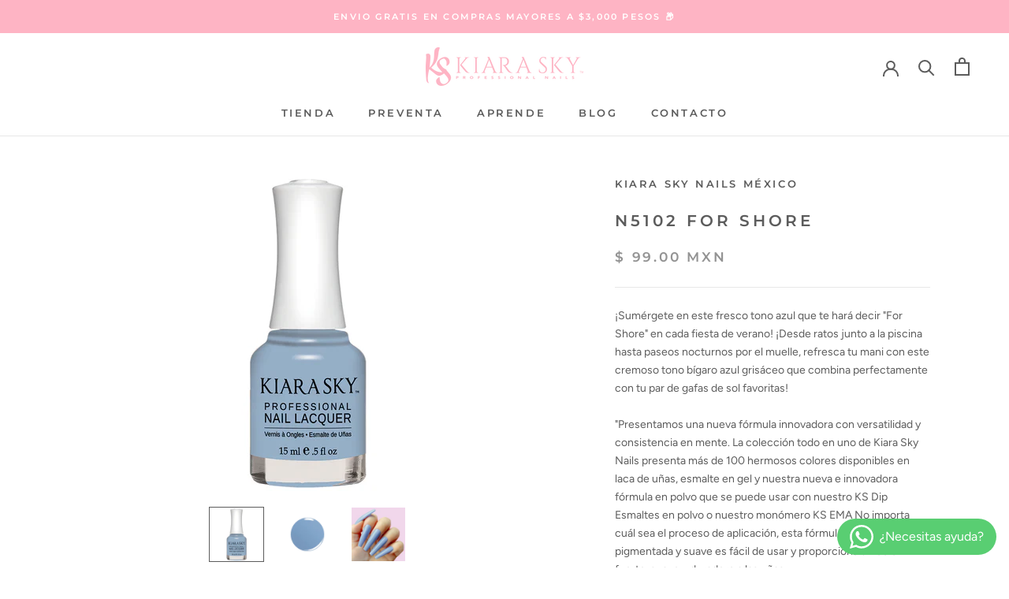

--- FILE ---
content_type: text/html; charset=utf-8
request_url: https://kiarasky.mx/products/n5102-for-shore
body_size: 31463
content:
<!doctype html>

<html class="no-js" lang="es">
  <head>  
    <!-- Google Tag Manager -->
<script>(function(w,d,s,l,i){w[l]=w[l]||[];w[l].push({'gtm.start':
new Date().getTime(),event:'gtm.js'});var f=d.getElementsByTagName(s)[0],
j=d.createElement(s),dl=l!='dataLayer'?'&l='+l:'';j.async=true;j.src=
'https://www.googletagmanager.com/gtm.js?id='+i+dl;f.parentNode.insertBefore(j,f);
})(window,document,'script','dataLayer','GTM-KXTWZF9H');</script>
<!-- End Google Tag Manager -->

    <meta charset="utf-8"> 
    <meta http-equiv="X-UA-Compatible" content="IE=edge,chrome=1">
    <meta name="viewport" content="width=device-width, initial-scale=1.0, height=device-height, minimum-scale=1.0, maximum-scale=1.0">
    <meta name="theme-color" content="">
    <title>
      N5102 For Shore &ndash; Kiara Sky Nails México 
    </title><meta name="description" content="¡Sumérgete en este fresco tono azul que te hará decir &quot;For Shore&quot; en cada fiesta de verano! ¡Desde ratos junto a la piscina hasta paseos nocturnos por el muelle, refresca tu mani con este cremoso tono bígaro azul grisáceo que combina perfectamente con tu par de gafas de sol favoritas!&quot;Presentamos una nueva fórmula inno"><link rel="canonical" href="https://kiarasky.mx/products/n5102-for-shore"><link rel="shortcut icon" href="//kiarasky.mx/cdn/shop/files/logo-ks-b-s_96x.png?v=1666127901" type="image/png"><meta property="og:type" content="product">
  <meta property="og:title" content="N5102 For Shore"><meta property="og:image" content="http://kiarasky.mx/cdn/shop/products/5102_400x_58e95a2f-b3c6-462c-820a-afd0f0b6824b.webp?v=1658440897">
    <meta property="og:image:secure_url" content="https://kiarasky.mx/cdn/shop/products/5102_400x_58e95a2f-b3c6-462c-820a-afd0f0b6824b.webp?v=1658440897">
    <meta property="og:image:width" content="400">
    <meta property="og:image:height" content="400"><meta property="product:price:amount" content="99.00">
  <meta property="product:price:currency" content="MXN"><meta property="og:description" content="¡Sumérgete en este fresco tono azul que te hará decir &quot;For Shore&quot; en cada fiesta de verano! ¡Desde ratos junto a la piscina hasta paseos nocturnos por el muelle, refresca tu mani con este cremoso tono bígaro azul grisáceo que combina perfectamente con tu par de gafas de sol favoritas!&quot;Presentamos una nueva fórmula inno"><meta property="og:url" content="https://kiarasky.mx/products/n5102-for-shore">
<meta property="og:site_name" content="Kiara Sky Nails México "><meta name="twitter:card" content="summary"><meta name="twitter:title" content="N5102 For Shore">
  <meta name="twitter:description" content="¡Sumérgete en este fresco tono azul que te hará decir &quot;For Shore&quot; en cada fiesta de verano! ¡Desde ratos junto a la piscina hasta paseos nocturnos por el muelle, refresca tu mani con este cremoso tono bígaro azul grisáceo que combina perfectamente con tu par de gafas de sol favoritas!&quot;Presentamos una nueva fórmula innovadora con versatilidad y consistencia en mente. La colección todo en uno de Kiara Sky Nails presenta más de 100 hermosos colores disponibles en laca de uñas, esmalte en gel y nuestra nueva e innovadora fórmula en polvo que se puede usar con nuestro KS Dip Esmaltes en polvo o nuestro monómero KS EMA No importa cuál sea el proceso de aplicación, esta fórmula altamente pigmentada y suave es fácil de usar y proporciona un color fuerte, suave y duradero a las uñas.">
  <meta name="twitter:image" content="https://kiarasky.mx/cdn/shop/products/5102_400x_58e95a2f-b3c6-462c-820a-afd0f0b6824b_600x600_crop_center.webp?v=1658440897">
    <style>
  @font-face {
  font-family: Montserrat;
  font-weight: 600;
  font-style: normal;
  font-display: fallback;
  src: url("//kiarasky.mx/cdn/fonts/montserrat/montserrat_n6.1326b3e84230700ef15b3a29fb520639977513e0.woff2") format("woff2"),
       url("//kiarasky.mx/cdn/fonts/montserrat/montserrat_n6.652f051080eb14192330daceed8cd53dfdc5ead9.woff") format("woff");
}

  @font-face {
  font-family: Figtree;
  font-weight: 400;
  font-style: normal;
  font-display: fallback;
  src: url("//kiarasky.mx/cdn/fonts/figtree/figtree_n4.3c0838aba1701047e60be6a99a1b0a40ce9b8419.woff2") format("woff2"),
       url("//kiarasky.mx/cdn/fonts/figtree/figtree_n4.c0575d1db21fc3821f17fd6617d3dee552312137.woff") format("woff");
}


  @font-face {
  font-family: Figtree;
  font-weight: 700;
  font-style: normal;
  font-display: fallback;
  src: url("//kiarasky.mx/cdn/fonts/figtree/figtree_n7.2fd9bfe01586148e644724096c9d75e8c7a90e55.woff2") format("woff2"),
       url("//kiarasky.mx/cdn/fonts/figtree/figtree_n7.ea05de92d862f9594794ab281c4c3a67501ef5fc.woff") format("woff");
}

  @font-face {
  font-family: Figtree;
  font-weight: 400;
  font-style: italic;
  font-display: fallback;
  src: url("//kiarasky.mx/cdn/fonts/figtree/figtree_i4.89f7a4275c064845c304a4cf8a4a586060656db2.woff2") format("woff2"),
       url("//kiarasky.mx/cdn/fonts/figtree/figtree_i4.6f955aaaafc55a22ffc1f32ecf3756859a5ad3e2.woff") format("woff");
}

  @font-face {
  font-family: Figtree;
  font-weight: 700;
  font-style: italic;
  font-display: fallback;
  src: url("//kiarasky.mx/cdn/fonts/figtree/figtree_i7.06add7096a6f2ab742e09ec7e498115904eda1fe.woff2") format("woff2"),
       url("//kiarasky.mx/cdn/fonts/figtree/figtree_i7.ee584b5fcaccdbb5518c0228158941f8df81b101.woff") format("woff");
}


  :root {
    --heading-font-family : Montserrat, sans-serif;
    --heading-font-weight : 600;
    --heading-font-style  : normal;

    --text-font-family : Figtree, sans-serif;
    --text-font-weight : 400;
    --text-font-style  : normal;

    --base-text-font-size   : 14px;
    --default-text-font-size: 14px;--background          : #ffffff;
    --background-rgb      : 255, 255, 255;
    --light-background    : #ffffff;
    --light-background-rgb: 255, 255, 255;
    --heading-color       : #5c5c5c;
    --text-color          : #5c5c5c;
    --text-color-rgb      : 92, 92, 92;
    --text-color-light    : #939393;
    --text-color-light-rgb: 147, 147, 147;
    --link-color          : #323232;
    --link-color-rgb      : 50, 50, 50;
    --border-color        : #e7e7e7;
    --border-color-rgb    : 231, 231, 231;

    --button-background    : #feb4c4;
    --button-background-rgb: 254, 180, 196;
    --button-text-color    : #ffffff;

    --header-background       : #ffffff;
    --header-heading-color    : #5c5c5c;
    --header-light-text-color : #939393;
    --header-border-color     : #e7e7e7;

    --footer-background    : #fff3f5;
    --footer-text-color    : #939393;
    --footer-heading-color : #5c5c5c;
    --footer-border-color  : #efe5e6;

    --navigation-background      : #ffffff;
    --navigation-background-rgb  : 255, 255, 255;
    --navigation-text-color      : #5c5c5c;
    --navigation-text-color-light: rgba(92, 92, 92, 0.5);
    --navigation-border-color    : rgba(92, 92, 92, 0.25);

    --newsletter-popup-background     : #ffffff;
    --newsletter-popup-text-color     : #1c1b1b;
    --newsletter-popup-text-color-rgb : 28, 27, 27;

    --secondary-elements-background       : #5c5c5c;
    --secondary-elements-background-rgb   : 92, 92, 92;
    --secondary-elements-text-color       : #ffffff;
    --secondary-elements-text-color-light : rgba(255, 255, 255, 0.5);
    --secondary-elements-border-color     : rgba(255, 255, 255, 0.25);

    --product-sale-price-color    : #fb1290;
    --product-sale-price-color-rgb: 251, 18, 144;
    --product-star-rating: #feb4c4;

    /* Shopify related variables */
    --payment-terms-background-color: #ffffff;

    /* Products */

    --horizontal-spacing-four-products-per-row: 60px;
        --horizontal-spacing-two-products-per-row : 60px;

    --vertical-spacing-four-products-per-row: 80px;
        --vertical-spacing-two-products-per-row : 100px;

    /* Animation */
    --drawer-transition-timing: cubic-bezier(0.645, 0.045, 0.355, 1);
    --header-base-height: 80px; /* We set a default for browsers that do not support CSS variables */

    /* Cursors */
    --cursor-zoom-in-svg    : url(//kiarasky.mx/cdn/shop/t/7/assets/cursor-zoom-in.svg?v=122378749701556440601668494857);
    --cursor-zoom-in-2x-svg : url(//kiarasky.mx/cdn/shop/t/7/assets/cursor-zoom-in-2x.svg?v=50835523267676239671668494857);
  }
</style>

<script>
  // IE11 does not have support for CSS variables, so we have to polyfill them
  if (!(((window || {}).CSS || {}).supports && window.CSS.supports('(--a: 0)'))) {
    const script = document.createElement('script');
    script.type = 'text/javascript';
    script.src = 'https://cdn.jsdelivr.net/npm/css-vars-ponyfill@2';
    script.onload = function() {
      cssVars({});
    };

    document.getElementsByTagName('head')[0].appendChild(script);
  }
</script>

    <script>window.performance && window.performance.mark && window.performance.mark('shopify.content_for_header.start');</script><meta name="google-site-verification" content="8oavhsMiHCAj8mFoR02UTwz4zOEPE_8VBRO4uzkC2qY">
<meta name="google-site-verification" content="wRjBgZKw21ta_1JBtMdUAue4YHNJHrsGlYpGhk66vBY">
<meta name="google-site-verification" content="5LOf9pRDKE-QD1Rt-fUw7t4L5-oRVYqE-2HkZmH19qU">
<meta name="google-site-verification" content="9XkN0yqEeClewfS8-d6bZF-kqLiJX5niPl-YF2H-MoY">
<meta name="google-site-verification" content="8oavhsMiHCAj8mFoR02UTwz4zOEPE_8VBRO4uzkC2qY">
<meta id="shopify-digital-wallet" name="shopify-digital-wallet" content="/30976302/digital_wallets/dialog">
<meta name="shopify-checkout-api-token" content="8297e5654b2d85b9d1a785a0a9b6a3f3">
<meta id="in-context-paypal-metadata" data-shop-id="30976302" data-venmo-supported="false" data-environment="production" data-locale="es_ES" data-paypal-v4="true" data-currency="MXN">
<link rel="alternate" type="application/json+oembed" href="https://kiarasky.mx/products/n5102-for-shore.oembed">
<script async="async" src="/checkouts/internal/preloads.js?locale=es-MX"></script>
<script id="shopify-features" type="application/json">{"accessToken":"8297e5654b2d85b9d1a785a0a9b6a3f3","betas":["rich-media-storefront-analytics"],"domain":"kiarasky.mx","predictiveSearch":true,"shopId":30976302,"locale":"es"}</script>
<script>var Shopify = Shopify || {};
Shopify.shop = "kiara-sky-nails-mx.myshopify.com";
Shopify.locale = "es";
Shopify.currency = {"active":"MXN","rate":"1.0"};
Shopify.country = "MX";
Shopify.theme = {"name":"Prestige KS -- WPD","id":123407597655,"schema_name":"Prestige","schema_version":"6.0.0","theme_store_id":855,"role":"main"};
Shopify.theme.handle = "null";
Shopify.theme.style = {"id":null,"handle":null};
Shopify.cdnHost = "kiarasky.mx/cdn";
Shopify.routes = Shopify.routes || {};
Shopify.routes.root = "/";</script>
<script type="module">!function(o){(o.Shopify=o.Shopify||{}).modules=!0}(window);</script>
<script>!function(o){function n(){var o=[];function n(){o.push(Array.prototype.slice.apply(arguments))}return n.q=o,n}var t=o.Shopify=o.Shopify||{};t.loadFeatures=n(),t.autoloadFeatures=n()}(window);</script>
<script id="shop-js-analytics" type="application/json">{"pageType":"product"}</script>
<script defer="defer" async type="module" src="//kiarasky.mx/cdn/shopifycloud/shop-js/modules/v2/client.init-shop-cart-sync_2Gr3Q33f.es.esm.js"></script>
<script defer="defer" async type="module" src="//kiarasky.mx/cdn/shopifycloud/shop-js/modules/v2/chunk.common_noJfOIa7.esm.js"></script>
<script defer="defer" async type="module" src="//kiarasky.mx/cdn/shopifycloud/shop-js/modules/v2/chunk.modal_Deo2FJQo.esm.js"></script>
<script type="module">
  await import("//kiarasky.mx/cdn/shopifycloud/shop-js/modules/v2/client.init-shop-cart-sync_2Gr3Q33f.es.esm.js");
await import("//kiarasky.mx/cdn/shopifycloud/shop-js/modules/v2/chunk.common_noJfOIa7.esm.js");
await import("//kiarasky.mx/cdn/shopifycloud/shop-js/modules/v2/chunk.modal_Deo2FJQo.esm.js");

  window.Shopify.SignInWithShop?.initShopCartSync?.({"fedCMEnabled":true,"windoidEnabled":true});

</script>
<script>(function() {
  var isLoaded = false;
  function asyncLoad() {
    if (isLoaded) return;
    isLoaded = true;
    var urls = ["https:\/\/chimpstatic.com\/mcjs-connected\/js\/users\/a313a25d2670160efe80a3444\/bcd074c42b055c78bf0b9cbf9.js?shop=kiara-sky-nails-mx.myshopify.com","https:\/\/gcc.metizapps.com\/assets\/js\/app.js?shop=kiara-sky-nails-mx.myshopify.com","https:\/\/integrations.fiscalpop.com\/public\/loadBillingEmbedded.js?shop=kiara-sky-nails-mx.myshopify.com","https:\/\/integrations.fiscalpop.com\/public\/loadAutoBilling.js?shop=kiara-sky-nails-mx.myshopify.com"];
    for (var i = 0; i < urls.length; i++) {
      var s = document.createElement('script');
      s.type = 'text/javascript';
      s.async = true;
      s.src = urls[i];
      var x = document.getElementsByTagName('script')[0];
      x.parentNode.insertBefore(s, x);
    }
  };
  if(window.attachEvent) {
    window.attachEvent('onload', asyncLoad);
  } else {
    window.addEventListener('load', asyncLoad, false);
  }
})();</script>
<script id="__st">var __st={"a":30976302,"offset":-21600,"reqid":"168cdc47-0565-4dd4-a18c-8cdd912db38f-1769291951","pageurl":"kiarasky.mx\/products\/n5102-for-shore","u":"b83854560b15","p":"product","rtyp":"product","rid":6782970167383};</script>
<script>window.ShopifyPaypalV4VisibilityTracking = true;</script>
<script id="captcha-bootstrap">!function(){'use strict';const t='contact',e='account',n='new_comment',o=[[t,t],['blogs',n],['comments',n],[t,'customer']],c=[[e,'customer_login'],[e,'guest_login'],[e,'recover_customer_password'],[e,'create_customer']],r=t=>t.map((([t,e])=>`form[action*='/${t}']:not([data-nocaptcha='true']) input[name='form_type'][value='${e}']`)).join(','),a=t=>()=>t?[...document.querySelectorAll(t)].map((t=>t.form)):[];function s(){const t=[...o],e=r(t);return a(e)}const i='password',u='form_key',d=['recaptcha-v3-token','g-recaptcha-response','h-captcha-response',i],f=()=>{try{return window.sessionStorage}catch{return}},m='__shopify_v',_=t=>t.elements[u];function p(t,e,n=!1){try{const o=window.sessionStorage,c=JSON.parse(o.getItem(e)),{data:r}=function(t){const{data:e,action:n}=t;return t[m]||n?{data:e,action:n}:{data:t,action:n}}(c);for(const[e,n]of Object.entries(r))t.elements[e]&&(t.elements[e].value=n);n&&o.removeItem(e)}catch(o){console.error('form repopulation failed',{error:o})}}const l='form_type',E='cptcha';function T(t){t.dataset[E]=!0}const w=window,h=w.document,L='Shopify',v='ce_forms',y='captcha';let A=!1;((t,e)=>{const n=(g='f06e6c50-85a8-45c8-87d0-21a2b65856fe',I='https://cdn.shopify.com/shopifycloud/storefront-forms-hcaptcha/ce_storefront_forms_captcha_hcaptcha.v1.5.2.iife.js',D={infoText:'Protegido por hCaptcha',privacyText:'Privacidad',termsText:'Términos'},(t,e,n)=>{const o=w[L][v],c=o.bindForm;if(c)return c(t,g,e,D).then(n);var r;o.q.push([[t,g,e,D],n]),r=I,A||(h.body.append(Object.assign(h.createElement('script'),{id:'captcha-provider',async:!0,src:r})),A=!0)});var g,I,D;w[L]=w[L]||{},w[L][v]=w[L][v]||{},w[L][v].q=[],w[L][y]=w[L][y]||{},w[L][y].protect=function(t,e){n(t,void 0,e),T(t)},Object.freeze(w[L][y]),function(t,e,n,w,h,L){const[v,y,A,g]=function(t,e,n){const i=e?o:[],u=t?c:[],d=[...i,...u],f=r(d),m=r(i),_=r(d.filter((([t,e])=>n.includes(e))));return[a(f),a(m),a(_),s()]}(w,h,L),I=t=>{const e=t.target;return e instanceof HTMLFormElement?e:e&&e.form},D=t=>v().includes(t);t.addEventListener('submit',(t=>{const e=I(t);if(!e)return;const n=D(e)&&!e.dataset.hcaptchaBound&&!e.dataset.recaptchaBound,o=_(e),c=g().includes(e)&&(!o||!o.value);(n||c)&&t.preventDefault(),c&&!n&&(function(t){try{if(!f())return;!function(t){const e=f();if(!e)return;const n=_(t);if(!n)return;const o=n.value;o&&e.removeItem(o)}(t);const e=Array.from(Array(32),(()=>Math.random().toString(36)[2])).join('');!function(t,e){_(t)||t.append(Object.assign(document.createElement('input'),{type:'hidden',name:u})),t.elements[u].value=e}(t,e),function(t,e){const n=f();if(!n)return;const o=[...t.querySelectorAll(`input[type='${i}']`)].map((({name:t})=>t)),c=[...d,...o],r={};for(const[a,s]of new FormData(t).entries())c.includes(a)||(r[a]=s);n.setItem(e,JSON.stringify({[m]:1,action:t.action,data:r}))}(t,e)}catch(e){console.error('failed to persist form',e)}}(e),e.submit())}));const S=(t,e)=>{t&&!t.dataset[E]&&(n(t,e.some((e=>e===t))),T(t))};for(const o of['focusin','change'])t.addEventListener(o,(t=>{const e=I(t);D(e)&&S(e,y())}));const B=e.get('form_key'),M=e.get(l),P=B&&M;t.addEventListener('DOMContentLoaded',(()=>{const t=y();if(P)for(const e of t)e.elements[l].value===M&&p(e,B);[...new Set([...A(),...v().filter((t=>'true'===t.dataset.shopifyCaptcha))])].forEach((e=>S(e,t)))}))}(h,new URLSearchParams(w.location.search),n,t,e,['guest_login'])})(!0,!0)}();</script>
<script integrity="sha256-4kQ18oKyAcykRKYeNunJcIwy7WH5gtpwJnB7kiuLZ1E=" data-source-attribution="shopify.loadfeatures" defer="defer" src="//kiarasky.mx/cdn/shopifycloud/storefront/assets/storefront/load_feature-a0a9edcb.js" crossorigin="anonymous"></script>
<script data-source-attribution="shopify.dynamic_checkout.dynamic.init">var Shopify=Shopify||{};Shopify.PaymentButton=Shopify.PaymentButton||{isStorefrontPortableWallets:!0,init:function(){window.Shopify.PaymentButton.init=function(){};var t=document.createElement("script");t.src="https://kiarasky.mx/cdn/shopifycloud/portable-wallets/latest/portable-wallets.es.js",t.type="module",document.head.appendChild(t)}};
</script>
<script data-source-attribution="shopify.dynamic_checkout.buyer_consent">
  function portableWalletsHideBuyerConsent(e){var t=document.getElementById("shopify-buyer-consent"),n=document.getElementById("shopify-subscription-policy-button");t&&n&&(t.classList.add("hidden"),t.setAttribute("aria-hidden","true"),n.removeEventListener("click",e))}function portableWalletsShowBuyerConsent(e){var t=document.getElementById("shopify-buyer-consent"),n=document.getElementById("shopify-subscription-policy-button");t&&n&&(t.classList.remove("hidden"),t.removeAttribute("aria-hidden"),n.addEventListener("click",e))}window.Shopify?.PaymentButton&&(window.Shopify.PaymentButton.hideBuyerConsent=portableWalletsHideBuyerConsent,window.Shopify.PaymentButton.showBuyerConsent=portableWalletsShowBuyerConsent);
</script>
<script>
  function portableWalletsCleanup(e){e&&e.src&&console.error("Failed to load portable wallets script "+e.src);var t=document.querySelectorAll("shopify-accelerated-checkout .shopify-payment-button__skeleton, shopify-accelerated-checkout-cart .wallet-cart-button__skeleton"),e=document.getElementById("shopify-buyer-consent");for(let e=0;e<t.length;e++)t[e].remove();e&&e.remove()}function portableWalletsNotLoadedAsModule(e){e instanceof ErrorEvent&&"string"==typeof e.message&&e.message.includes("import.meta")&&"string"==typeof e.filename&&e.filename.includes("portable-wallets")&&(window.removeEventListener("error",portableWalletsNotLoadedAsModule),window.Shopify.PaymentButton.failedToLoad=e,"loading"===document.readyState?document.addEventListener("DOMContentLoaded",window.Shopify.PaymentButton.init):window.Shopify.PaymentButton.init())}window.addEventListener("error",portableWalletsNotLoadedAsModule);
</script>

<script type="module" src="https://kiarasky.mx/cdn/shopifycloud/portable-wallets/latest/portable-wallets.es.js" onError="portableWalletsCleanup(this)" crossorigin="anonymous"></script>
<script nomodule>
  document.addEventListener("DOMContentLoaded", portableWalletsCleanup);
</script>

<link id="shopify-accelerated-checkout-styles" rel="stylesheet" media="screen" href="https://kiarasky.mx/cdn/shopifycloud/portable-wallets/latest/accelerated-checkout-backwards-compat.css" crossorigin="anonymous">
<style id="shopify-accelerated-checkout-cart">
        #shopify-buyer-consent {
  margin-top: 1em;
  display: inline-block;
  width: 100%;
}

#shopify-buyer-consent.hidden {
  display: none;
}

#shopify-subscription-policy-button {
  background: none;
  border: none;
  padding: 0;
  text-decoration: underline;
  font-size: inherit;
  cursor: pointer;
}

#shopify-subscription-policy-button::before {
  box-shadow: none;
}

      </style>

<script>window.performance && window.performance.mark && window.performance.mark('shopify.content_for_header.end');</script>

    <link rel="stylesheet" href="//kiarasky.mx/cdn/shop/t/7/assets/theme.css?v=24089886690429070091701804432">

 


    <script>// This allows to expose several variables to the global scope, to be used in scripts
      window.theme = {
        pageType: "product",
        moneyFormat: "$ {{amount}}",
        moneyWithCurrencyFormat: "$ {{amount}} MXN",
        currencyCodeEnabled: true,
        productImageSize: "square",
        searchMode: "product",
        showPageTransition: true,
        showElementStaggering: true,
        showImageZooming: true
      };

      window.routes = {
        rootUrl: "\/",
        rootUrlWithoutSlash: '',
        cartUrl: "\/cart",
        cartAddUrl: "\/cart\/add",
        cartChangeUrl: "\/cart\/change",
        searchUrl: "\/search",
        productRecommendationsUrl: "\/recommendations\/products"
      };

      window.languages = {
        cartAddNote: "Añadir una nota de pedido",
        cartEditNote: "Editar nota de pedido",
        productImageLoadingError: "Esta imagen no pudo ser cargada. Intente volver a cargar la página.",
        productFormAddToCart: "Añadir al carrito",
        productFormUnavailable: "No disponible",
        productFormSoldOut: "Agotado",
        shippingEstimatorOneResult: "1 opción disponible",
        shippingEstimatorMoreResults: "{{count}} opciones disponibles:",
        shippingEstimatorNoResults: "No se pudo encontrar ningún envío"
      };

      window.lazySizesConfig = {
        loadHidden: false,
        hFac: 0.5,
        expFactor: 2,
        ricTimeout: 150,
        lazyClass: 'Image--lazyLoad',
        loadingClass: 'Image--lazyLoading',
        loadedClass: 'Image--lazyLoaded'
      };

      document.documentElement.className = document.documentElement.className.replace('no-js', 'js');
      document.documentElement.style.setProperty('--window-height', window.innerHeight + 'px');

      // We do a quick detection of some features (we could use Modernizr but for so little...)
      (function() {
        document.documentElement.className += ((window.CSS && window.CSS.supports('(position: sticky) or (position: -webkit-sticky)')) ? ' supports-sticky' : ' no-supports-sticky');
        document.documentElement.className += (window.matchMedia('(-moz-touch-enabled: 1), (hover: none)')).matches ? ' no-supports-hover' : ' supports-hover';
      }());

      
    </script>

    <script src="//kiarasky.mx/cdn/shop/t/7/assets/lazysizes.min.js?v=174358363404432586981668494857" async></script><script src="//kiarasky.mx/cdn/shop/t/7/assets/libs.min.js?v=26178543184394469741668494857" defer></script>
    <script src="//kiarasky.mx/cdn/shop/t/7/assets/theme.js?v=76450357199159487761668495884" defer></script>
    <script src="//kiarasky.mx/cdn/shop/t/7/assets/custom.js?v=183944157590872491501668494857" defer></script>

    <script>
      (function () {
        window.onpageshow = function() {
          if (window.theme.showPageTransition) {
            var pageTransition = document.querySelector('.PageTransition');

            if (pageTransition) {
              pageTransition.style.visibility = 'visible';
              pageTransition.style.opacity = '0';
            }
          }

          // When the page is loaded from the cache, we have to reload the cart content
          /*document.documentElement.dispatchEvent(new CustomEvent('cart:refresh', {
            bubbles: true
          }));*/
        };
      })();
    </script>

    
  <script type="application/ld+json">
  {
    "@context": "http://schema.org",
    "@type": "Product",
    "offers": [{
          "@type": "Offer",
          "name": "Default Title",
          "availability":"https://schema.org/OutOfStock",
          "price": 99.0,
          "priceCurrency": "MXN",
          "priceValidUntil": "2026-02-03","sku": "N5102","url": "/products/n5102-for-shore?variant=39846243074135"
        }
],
      "gtin12": "810042929463",
      "productId": "810042929463",
    "brand": {
      "name": "Kiara Sky Nails México"
    },
    "name": "N5102 For Shore",
    "description": "¡Sumérgete en este fresco tono azul que te hará decir \"For Shore\" en cada fiesta de verano! ¡Desde ratos junto a la piscina hasta paseos nocturnos por el muelle, refresca tu mani con este cremoso tono bígaro azul grisáceo que combina perfectamente con tu par de gafas de sol favoritas!\"Presentamos una nueva fórmula innovadora con versatilidad y consistencia en mente. La colección todo en uno de Kiara Sky Nails presenta más de 100 hermosos colores disponibles en laca de uñas, esmalte en gel y nuestra nueva e innovadora fórmula en polvo que se puede usar con nuestro KS Dip Esmaltes en polvo o nuestro monómero KS EMA No importa cuál sea el proceso de aplicación, esta fórmula altamente pigmentada y suave es fácil de usar y proporciona un color fuerte, suave y duradero a las uñas.",
    "category": "Esmalte All-In-One",
    "url": "/products/n5102-for-shore",
    "sku": "N5102",
    "image": {
      "@type": "ImageObject",
      "url": "https://kiarasky.mx/cdn/shop/products/5102_400x_58e95a2f-b3c6-462c-820a-afd0f0b6824b_1024x.webp?v=1658440897",
      "image": "https://kiarasky.mx/cdn/shop/products/5102_400x_58e95a2f-b3c6-462c-820a-afd0f0b6824b_1024x.webp?v=1658440897",
      "name": "N5102 For Shore",
      "width": "1024",
      "height": "1024"
    }
  }
  </script>



  <script type="application/ld+json">
  {
    "@context": "http://schema.org",
    "@type": "BreadcrumbList",
  "itemListElement": [{
      "@type": "ListItem",
      "position": 1,
      "name": "Home",
      "item": "https://kiarasky.mx"
    },{
          "@type": "ListItem",
          "position": 2,
          "name": "N5102 For Shore",
          "item": "https://kiarasky.mx/products/n5102-for-shore"
        }]
  }
  </script>


  
  
<link href="//kiarasky.mx/cdn/shop/t/7/assets/simplee.css?v=64194863182859618321668629490" rel="stylesheet" type="text/css" media="all" />
<script src="//kiarasky.mx/cdn/shop/t/7/assets/simplee.js?v=106390108548349868641668629491" type="text/javascript"></script>
            
  



<script type="text/javascript">
window.dataLayer = window.dataLayer || [];

window.appStart = function(){
  window.allPageHandle = function(){
    window.dataLayer.push({
      event: "ga4kit_info",
      contentGroup: "product",
      
        userType: "visitor",
      
    });
  };
  allPageHandle();



}
appStart();
</script> 
  <!-- BEGIN app block: shopify://apps/whatsapp-button/blocks/app-embed-block/96d80a63-e860-4262-a001-8b82ac4d00e6 --><script>
    (function() {
        function asyncLoad() {
            var url = 'https://whatsapp-button.eazeapps.io/api/buttonInstallation/scriptTag?shopId=14941&v=1758648426';
            var s = document.createElement('script');
            s.type = 'text/javascript';
            s.async = true;
            s.src = url;
            var x = document.getElementsByTagName('script')[0];
            x.parentNode.insertBefore(s, x);
        };
        if(window.attachEvent) {
            window.attachEvent('onload', asyncLoad);
        } else {
            window.addEventListener('load', asyncLoad, false);
        }
    })();
</script>

<!-- END app block --><!-- BEGIN app block: shopify://apps/bundle-builder-kitenzo/blocks/bundle-page-redirect/78802baf-205d-4d1d-908c-fae911f24e36 -->


<!-- END app block --><link href="https://cdn.shopify.com/extensions/019bb6f5-226a-7baf-afdb-439867a5d826/bundlebuilder-174/assets/bb-layout.css" rel="stylesheet" type="text/css" media="all">
<link href="https://monorail-edge.shopifysvc.com" rel="dns-prefetch">
<script>(function(){if ("sendBeacon" in navigator && "performance" in window) {try {var session_token_from_headers = performance.getEntriesByType('navigation')[0].serverTiming.find(x => x.name == '_s').description;} catch {var session_token_from_headers = undefined;}var session_cookie_matches = document.cookie.match(/_shopify_s=([^;]*)/);var session_token_from_cookie = session_cookie_matches && session_cookie_matches.length === 2 ? session_cookie_matches[1] : "";var session_token = session_token_from_headers || session_token_from_cookie || "";function handle_abandonment_event(e) {var entries = performance.getEntries().filter(function(entry) {return /monorail-edge.shopifysvc.com/.test(entry.name);});if (!window.abandonment_tracked && entries.length === 0) {window.abandonment_tracked = true;var currentMs = Date.now();var navigation_start = performance.timing.navigationStart;var payload = {shop_id: 30976302,url: window.location.href,navigation_start,duration: currentMs - navigation_start,session_token,page_type: "product"};window.navigator.sendBeacon("https://monorail-edge.shopifysvc.com/v1/produce", JSON.stringify({schema_id: "online_store_buyer_site_abandonment/1.1",payload: payload,metadata: {event_created_at_ms: currentMs,event_sent_at_ms: currentMs}}));}}window.addEventListener('pagehide', handle_abandonment_event);}}());</script>
<script id="web-pixels-manager-setup">(function e(e,d,r,n,o){if(void 0===o&&(o={}),!Boolean(null===(a=null===(i=window.Shopify)||void 0===i?void 0:i.analytics)||void 0===a?void 0:a.replayQueue)){var i,a;window.Shopify=window.Shopify||{};var t=window.Shopify;t.analytics=t.analytics||{};var s=t.analytics;s.replayQueue=[],s.publish=function(e,d,r){return s.replayQueue.push([e,d,r]),!0};try{self.performance.mark("wpm:start")}catch(e){}var l=function(){var e={modern:/Edge?\/(1{2}[4-9]|1[2-9]\d|[2-9]\d{2}|\d{4,})\.\d+(\.\d+|)|Firefox\/(1{2}[4-9]|1[2-9]\d|[2-9]\d{2}|\d{4,})\.\d+(\.\d+|)|Chrom(ium|e)\/(9{2}|\d{3,})\.\d+(\.\d+|)|(Maci|X1{2}).+ Version\/(15\.\d+|(1[6-9]|[2-9]\d|\d{3,})\.\d+)([,.]\d+|)( \(\w+\)|)( Mobile\/\w+|) Safari\/|Chrome.+OPR\/(9{2}|\d{3,})\.\d+\.\d+|(CPU[ +]OS|iPhone[ +]OS|CPU[ +]iPhone|CPU IPhone OS|CPU iPad OS)[ +]+(15[._]\d+|(1[6-9]|[2-9]\d|\d{3,})[._]\d+)([._]\d+|)|Android:?[ /-](13[3-9]|1[4-9]\d|[2-9]\d{2}|\d{4,})(\.\d+|)(\.\d+|)|Android.+Firefox\/(13[5-9]|1[4-9]\d|[2-9]\d{2}|\d{4,})\.\d+(\.\d+|)|Android.+Chrom(ium|e)\/(13[3-9]|1[4-9]\d|[2-9]\d{2}|\d{4,})\.\d+(\.\d+|)|SamsungBrowser\/([2-9]\d|\d{3,})\.\d+/,legacy:/Edge?\/(1[6-9]|[2-9]\d|\d{3,})\.\d+(\.\d+|)|Firefox\/(5[4-9]|[6-9]\d|\d{3,})\.\d+(\.\d+|)|Chrom(ium|e)\/(5[1-9]|[6-9]\d|\d{3,})\.\d+(\.\d+|)([\d.]+$|.*Safari\/(?![\d.]+ Edge\/[\d.]+$))|(Maci|X1{2}).+ Version\/(10\.\d+|(1[1-9]|[2-9]\d|\d{3,})\.\d+)([,.]\d+|)( \(\w+\)|)( Mobile\/\w+|) Safari\/|Chrome.+OPR\/(3[89]|[4-9]\d|\d{3,})\.\d+\.\d+|(CPU[ +]OS|iPhone[ +]OS|CPU[ +]iPhone|CPU IPhone OS|CPU iPad OS)[ +]+(10[._]\d+|(1[1-9]|[2-9]\d|\d{3,})[._]\d+)([._]\d+|)|Android:?[ /-](13[3-9]|1[4-9]\d|[2-9]\d{2}|\d{4,})(\.\d+|)(\.\d+|)|Mobile Safari.+OPR\/([89]\d|\d{3,})\.\d+\.\d+|Android.+Firefox\/(13[5-9]|1[4-9]\d|[2-9]\d{2}|\d{4,})\.\d+(\.\d+|)|Android.+Chrom(ium|e)\/(13[3-9]|1[4-9]\d|[2-9]\d{2}|\d{4,})\.\d+(\.\d+|)|Android.+(UC? ?Browser|UCWEB|U3)[ /]?(15\.([5-9]|\d{2,})|(1[6-9]|[2-9]\d|\d{3,})\.\d+)\.\d+|SamsungBrowser\/(5\.\d+|([6-9]|\d{2,})\.\d+)|Android.+MQ{2}Browser\/(14(\.(9|\d{2,})|)|(1[5-9]|[2-9]\d|\d{3,})(\.\d+|))(\.\d+|)|K[Aa][Ii]OS\/(3\.\d+|([4-9]|\d{2,})\.\d+)(\.\d+|)/},d=e.modern,r=e.legacy,n=navigator.userAgent;return n.match(d)?"modern":n.match(r)?"legacy":"unknown"}(),u="modern"===l?"modern":"legacy",c=(null!=n?n:{modern:"",legacy:""})[u],f=function(e){return[e.baseUrl,"/wpm","/b",e.hashVersion,"modern"===e.buildTarget?"m":"l",".js"].join("")}({baseUrl:d,hashVersion:r,buildTarget:u}),m=function(e){var d=e.version,r=e.bundleTarget,n=e.surface,o=e.pageUrl,i=e.monorailEndpoint;return{emit:function(e){var a=e.status,t=e.errorMsg,s=(new Date).getTime(),l=JSON.stringify({metadata:{event_sent_at_ms:s},events:[{schema_id:"web_pixels_manager_load/3.1",payload:{version:d,bundle_target:r,page_url:o,status:a,surface:n,error_msg:t},metadata:{event_created_at_ms:s}}]});if(!i)return console&&console.warn&&console.warn("[Web Pixels Manager] No Monorail endpoint provided, skipping logging."),!1;try{return self.navigator.sendBeacon.bind(self.navigator)(i,l)}catch(e){}var u=new XMLHttpRequest;try{return u.open("POST",i,!0),u.setRequestHeader("Content-Type","text/plain"),u.send(l),!0}catch(e){return console&&console.warn&&console.warn("[Web Pixels Manager] Got an unhandled error while logging to Monorail."),!1}}}}({version:r,bundleTarget:l,surface:e.surface,pageUrl:self.location.href,monorailEndpoint:e.monorailEndpoint});try{o.browserTarget=l,function(e){var d=e.src,r=e.async,n=void 0===r||r,o=e.onload,i=e.onerror,a=e.sri,t=e.scriptDataAttributes,s=void 0===t?{}:t,l=document.createElement("script"),u=document.querySelector("head"),c=document.querySelector("body");if(l.async=n,l.src=d,a&&(l.integrity=a,l.crossOrigin="anonymous"),s)for(var f in s)if(Object.prototype.hasOwnProperty.call(s,f))try{l.dataset[f]=s[f]}catch(e){}if(o&&l.addEventListener("load",o),i&&l.addEventListener("error",i),u)u.appendChild(l);else{if(!c)throw new Error("Did not find a head or body element to append the script");c.appendChild(l)}}({src:f,async:!0,onload:function(){if(!function(){var e,d;return Boolean(null===(d=null===(e=window.Shopify)||void 0===e?void 0:e.analytics)||void 0===d?void 0:d.initialized)}()){var d=window.webPixelsManager.init(e)||void 0;if(d){var r=window.Shopify.analytics;r.replayQueue.forEach((function(e){var r=e[0],n=e[1],o=e[2];d.publishCustomEvent(r,n,o)})),r.replayQueue=[],r.publish=d.publishCustomEvent,r.visitor=d.visitor,r.initialized=!0}}},onerror:function(){return m.emit({status:"failed",errorMsg:"".concat(f," has failed to load")})},sri:function(e){var d=/^sha384-[A-Za-z0-9+/=]+$/;return"string"==typeof e&&d.test(e)}(c)?c:"",scriptDataAttributes:o}),m.emit({status:"loading"})}catch(e){m.emit({status:"failed",errorMsg:(null==e?void 0:e.message)||"Unknown error"})}}})({shopId: 30976302,storefrontBaseUrl: "https://kiarasky.mx",extensionsBaseUrl: "https://extensions.shopifycdn.com/cdn/shopifycloud/web-pixels-manager",monorailEndpoint: "https://monorail-edge.shopifysvc.com/unstable/produce_batch",surface: "storefront-renderer",enabledBetaFlags: ["2dca8a86"],webPixelsConfigList: [{"id":"1034322007","configuration":"{\"tagID\":\"2614429500772\"}","eventPayloadVersion":"v1","runtimeContext":"STRICT","scriptVersion":"18031546ee651571ed29edbe71a3550b","type":"APP","apiClientId":3009811,"privacyPurposes":["ANALYTICS","MARKETING","SALE_OF_DATA"],"dataSharingAdjustments":{"protectedCustomerApprovalScopes":["read_customer_address","read_customer_email","read_customer_name","read_customer_personal_data","read_customer_phone"]}},{"id":"417038423","configuration":"{\"config\":\"{\\\"pixel_id\\\":\\\"GT-TWQK6Q4\\\",\\\"target_country\\\":\\\"MX\\\",\\\"gtag_events\\\":[{\\\"type\\\":\\\"purchase\\\",\\\"action_label\\\":\\\"MC-BKKGYZMSYM\\\"},{\\\"type\\\":\\\"page_view\\\",\\\"action_label\\\":\\\"MC-BKKGYZMSYM\\\"},{\\\"type\\\":\\\"view_item\\\",\\\"action_label\\\":\\\"MC-BKKGYZMSYM\\\"}],\\\"enable_monitoring_mode\\\":false}\"}","eventPayloadVersion":"v1","runtimeContext":"OPEN","scriptVersion":"b2a88bafab3e21179ed38636efcd8a93","type":"APP","apiClientId":1780363,"privacyPurposes":[],"dataSharingAdjustments":{"protectedCustomerApprovalScopes":["read_customer_address","read_customer_email","read_customer_name","read_customer_personal_data","read_customer_phone"]}},{"id":"109609047","configuration":"{\"pixel_id\":\"244665306845816\",\"pixel_type\":\"facebook_pixel\",\"metaapp_system_user_token\":\"-\"}","eventPayloadVersion":"v1","runtimeContext":"OPEN","scriptVersion":"ca16bc87fe92b6042fbaa3acc2fbdaa6","type":"APP","apiClientId":2329312,"privacyPurposes":["ANALYTICS","MARKETING","SALE_OF_DATA"],"dataSharingAdjustments":{"protectedCustomerApprovalScopes":["read_customer_address","read_customer_email","read_customer_name","read_customer_personal_data","read_customer_phone"]}},{"id":"67764311","eventPayloadVersion":"v1","runtimeContext":"LAX","scriptVersion":"1","type":"CUSTOM","privacyPurposes":["MARKETING"],"name":"Meta pixel (migrated)"},{"id":"102629463","eventPayloadVersion":"v1","runtimeContext":"LAX","scriptVersion":"1","type":"CUSTOM","privacyPurposes":["ANALYTICS"],"name":"Google Analytics tag (migrated)"},{"id":"shopify-app-pixel","configuration":"{}","eventPayloadVersion":"v1","runtimeContext":"STRICT","scriptVersion":"0450","apiClientId":"shopify-pixel","type":"APP","privacyPurposes":["ANALYTICS","MARKETING"]},{"id":"shopify-custom-pixel","eventPayloadVersion":"v1","runtimeContext":"LAX","scriptVersion":"0450","apiClientId":"shopify-pixel","type":"CUSTOM","privacyPurposes":["ANALYTICS","MARKETING"]}],isMerchantRequest: false,initData: {"shop":{"name":"Kiara Sky Nails México ","paymentSettings":{"currencyCode":"MXN"},"myshopifyDomain":"kiara-sky-nails-mx.myshopify.com","countryCode":"MX","storefrontUrl":"https:\/\/kiarasky.mx"},"customer":null,"cart":null,"checkout":null,"productVariants":[{"price":{"amount":99.0,"currencyCode":"MXN"},"product":{"title":"N5102 For Shore","vendor":"Kiara Sky Nails México","id":"6782970167383","untranslatedTitle":"N5102 For Shore","url":"\/products\/n5102-for-shore","type":"Esmalte All-In-One"},"id":"39846243074135","image":{"src":"\/\/kiarasky.mx\/cdn\/shop\/products\/5102_400x_58e95a2f-b3c6-462c-820a-afd0f0b6824b.webp?v=1658440897"},"sku":"N5102","title":"Default Title","untranslatedTitle":"Default Title"}],"purchasingCompany":null},},"https://kiarasky.mx/cdn","fcfee988w5aeb613cpc8e4bc33m6693e112",{"modern":"","legacy":""},{"shopId":"30976302","storefrontBaseUrl":"https:\/\/kiarasky.mx","extensionBaseUrl":"https:\/\/extensions.shopifycdn.com\/cdn\/shopifycloud\/web-pixels-manager","surface":"storefront-renderer","enabledBetaFlags":"[\"2dca8a86\"]","isMerchantRequest":"false","hashVersion":"fcfee988w5aeb613cpc8e4bc33m6693e112","publish":"custom","events":"[[\"page_viewed\",{}],[\"product_viewed\",{\"productVariant\":{\"price\":{\"amount\":99.0,\"currencyCode\":\"MXN\"},\"product\":{\"title\":\"N5102 For Shore\",\"vendor\":\"Kiara Sky Nails México\",\"id\":\"6782970167383\",\"untranslatedTitle\":\"N5102 For Shore\",\"url\":\"\/products\/n5102-for-shore\",\"type\":\"Esmalte All-In-One\"},\"id\":\"39846243074135\",\"image\":{\"src\":\"\/\/kiarasky.mx\/cdn\/shop\/products\/5102_400x_58e95a2f-b3c6-462c-820a-afd0f0b6824b.webp?v=1658440897\"},\"sku\":\"N5102\",\"title\":\"Default Title\",\"untranslatedTitle\":\"Default Title\"}}]]"});</script><script>
  window.ShopifyAnalytics = window.ShopifyAnalytics || {};
  window.ShopifyAnalytics.meta = window.ShopifyAnalytics.meta || {};
  window.ShopifyAnalytics.meta.currency = 'MXN';
  var meta = {"product":{"id":6782970167383,"gid":"gid:\/\/shopify\/Product\/6782970167383","vendor":"Kiara Sky Nails México","type":"Esmalte All-In-One","handle":"n5102-for-shore","variants":[{"id":39846243074135,"price":9900,"name":"N5102 For Shore","public_title":null,"sku":"N5102"}],"remote":false},"page":{"pageType":"product","resourceType":"product","resourceId":6782970167383,"requestId":"168cdc47-0565-4dd4-a18c-8cdd912db38f-1769291951"}};
  for (var attr in meta) {
    window.ShopifyAnalytics.meta[attr] = meta[attr];
  }
</script>
<script class="analytics">
  (function () {
    var customDocumentWrite = function(content) {
      var jquery = null;

      if (window.jQuery) {
        jquery = window.jQuery;
      } else if (window.Checkout && window.Checkout.$) {
        jquery = window.Checkout.$;
      }

      if (jquery) {
        jquery('body').append(content);
      }
    };

    var hasLoggedConversion = function(token) {
      if (token) {
        return document.cookie.indexOf('loggedConversion=' + token) !== -1;
      }
      return false;
    }

    var setCookieIfConversion = function(token) {
      if (token) {
        var twoMonthsFromNow = new Date(Date.now());
        twoMonthsFromNow.setMonth(twoMonthsFromNow.getMonth() + 2);

        document.cookie = 'loggedConversion=' + token + '; expires=' + twoMonthsFromNow;
      }
    }

    var trekkie = window.ShopifyAnalytics.lib = window.trekkie = window.trekkie || [];
    if (trekkie.integrations) {
      return;
    }
    trekkie.methods = [
      'identify',
      'page',
      'ready',
      'track',
      'trackForm',
      'trackLink'
    ];
    trekkie.factory = function(method) {
      return function() {
        var args = Array.prototype.slice.call(arguments);
        args.unshift(method);
        trekkie.push(args);
        return trekkie;
      };
    };
    for (var i = 0; i < trekkie.methods.length; i++) {
      var key = trekkie.methods[i];
      trekkie[key] = trekkie.factory(key);
    }
    trekkie.load = function(config) {
      trekkie.config = config || {};
      trekkie.config.initialDocumentCookie = document.cookie;
      var first = document.getElementsByTagName('script')[0];
      var script = document.createElement('script');
      script.type = 'text/javascript';
      script.onerror = function(e) {
        var scriptFallback = document.createElement('script');
        scriptFallback.type = 'text/javascript';
        scriptFallback.onerror = function(error) {
                var Monorail = {
      produce: function produce(monorailDomain, schemaId, payload) {
        var currentMs = new Date().getTime();
        var event = {
          schema_id: schemaId,
          payload: payload,
          metadata: {
            event_created_at_ms: currentMs,
            event_sent_at_ms: currentMs
          }
        };
        return Monorail.sendRequest("https://" + monorailDomain + "/v1/produce", JSON.stringify(event));
      },
      sendRequest: function sendRequest(endpointUrl, payload) {
        // Try the sendBeacon API
        if (window && window.navigator && typeof window.navigator.sendBeacon === 'function' && typeof window.Blob === 'function' && !Monorail.isIos12()) {
          var blobData = new window.Blob([payload], {
            type: 'text/plain'
          });

          if (window.navigator.sendBeacon(endpointUrl, blobData)) {
            return true;
          } // sendBeacon was not successful

        } // XHR beacon

        var xhr = new XMLHttpRequest();

        try {
          xhr.open('POST', endpointUrl);
          xhr.setRequestHeader('Content-Type', 'text/plain');
          xhr.send(payload);
        } catch (e) {
          console.log(e);
        }

        return false;
      },
      isIos12: function isIos12() {
        return window.navigator.userAgent.lastIndexOf('iPhone; CPU iPhone OS 12_') !== -1 || window.navigator.userAgent.lastIndexOf('iPad; CPU OS 12_') !== -1;
      }
    };
    Monorail.produce('monorail-edge.shopifysvc.com',
      'trekkie_storefront_load_errors/1.1',
      {shop_id: 30976302,
      theme_id: 123407597655,
      app_name: "storefront",
      context_url: window.location.href,
      source_url: "//kiarasky.mx/cdn/s/trekkie.storefront.8d95595f799fbf7e1d32231b9a28fd43b70c67d3.min.js"});

        };
        scriptFallback.async = true;
        scriptFallback.src = '//kiarasky.mx/cdn/s/trekkie.storefront.8d95595f799fbf7e1d32231b9a28fd43b70c67d3.min.js';
        first.parentNode.insertBefore(scriptFallback, first);
      };
      script.async = true;
      script.src = '//kiarasky.mx/cdn/s/trekkie.storefront.8d95595f799fbf7e1d32231b9a28fd43b70c67d3.min.js';
      first.parentNode.insertBefore(script, first);
    };
    trekkie.load(
      {"Trekkie":{"appName":"storefront","development":false,"defaultAttributes":{"shopId":30976302,"isMerchantRequest":null,"themeId":123407597655,"themeCityHash":"16866024607950884656","contentLanguage":"es","currency":"MXN","eventMetadataId":"fdbe88e4-9a4e-4561-8aba-c2e4c50c8a2a"},"isServerSideCookieWritingEnabled":true,"monorailRegion":"shop_domain","enabledBetaFlags":["65f19447","bdb960ec"]},"Session Attribution":{},"S2S":{"facebookCapiEnabled":true,"source":"trekkie-storefront-renderer","apiClientId":580111}}
    );

    var loaded = false;
    trekkie.ready(function() {
      if (loaded) return;
      loaded = true;

      window.ShopifyAnalytics.lib = window.trekkie;

      var originalDocumentWrite = document.write;
      document.write = customDocumentWrite;
      try { window.ShopifyAnalytics.merchantGoogleAnalytics.call(this); } catch(error) {};
      document.write = originalDocumentWrite;

      window.ShopifyAnalytics.lib.page(null,{"pageType":"product","resourceType":"product","resourceId":6782970167383,"requestId":"168cdc47-0565-4dd4-a18c-8cdd912db38f-1769291951","shopifyEmitted":true});

      var match = window.location.pathname.match(/checkouts\/(.+)\/(thank_you|post_purchase)/)
      var token = match? match[1]: undefined;
      if (!hasLoggedConversion(token)) {
        setCookieIfConversion(token);
        window.ShopifyAnalytics.lib.track("Viewed Product",{"currency":"MXN","variantId":39846243074135,"productId":6782970167383,"productGid":"gid:\/\/shopify\/Product\/6782970167383","name":"N5102 For Shore","price":"99.00","sku":"N5102","brand":"Kiara Sky Nails México","variant":null,"category":"Esmalte All-In-One","nonInteraction":true,"remote":false},undefined,undefined,{"shopifyEmitted":true});
      window.ShopifyAnalytics.lib.track("monorail:\/\/trekkie_storefront_viewed_product\/1.1",{"currency":"MXN","variantId":39846243074135,"productId":6782970167383,"productGid":"gid:\/\/shopify\/Product\/6782970167383","name":"N5102 For Shore","price":"99.00","sku":"N5102","brand":"Kiara Sky Nails México","variant":null,"category":"Esmalte All-In-One","nonInteraction":true,"remote":false,"referer":"https:\/\/kiarasky.mx\/products\/n5102-for-shore"});
      }
    });


        var eventsListenerScript = document.createElement('script');
        eventsListenerScript.async = true;
        eventsListenerScript.src = "//kiarasky.mx/cdn/shopifycloud/storefront/assets/shop_events_listener-3da45d37.js";
        document.getElementsByTagName('head')[0].appendChild(eventsListenerScript);

})();</script>
  <script>
  if (!window.ga || (window.ga && typeof window.ga !== 'function')) {
    window.ga = function ga() {
      (window.ga.q = window.ga.q || []).push(arguments);
      if (window.Shopify && window.Shopify.analytics && typeof window.Shopify.analytics.publish === 'function') {
        window.Shopify.analytics.publish("ga_stub_called", {}, {sendTo: "google_osp_migration"});
      }
      console.error("Shopify's Google Analytics stub called with:", Array.from(arguments), "\nSee https://help.shopify.com/manual/promoting-marketing/pixels/pixel-migration#google for more information.");
    };
    if (window.Shopify && window.Shopify.analytics && typeof window.Shopify.analytics.publish === 'function') {
      window.Shopify.analytics.publish("ga_stub_initialized", {}, {sendTo: "google_osp_migration"});
    }
  }
</script>
<script
  defer
  src="https://kiarasky.mx/cdn/shopifycloud/perf-kit/shopify-perf-kit-3.0.4.min.js"
  data-application="storefront-renderer"
  data-shop-id="30976302"
  data-render-region="gcp-us-east1"
  data-page-type="product"
  data-theme-instance-id="123407597655"
  data-theme-name="Prestige"
  data-theme-version="6.0.0"
  data-monorail-region="shop_domain"
  data-resource-timing-sampling-rate="10"
  data-shs="true"
  data-shs-beacon="true"
  data-shs-export-with-fetch="true"
  data-shs-logs-sample-rate="1"
  data-shs-beacon-endpoint="https://kiarasky.mx/api/collect"
></script>
</head><body class="prestige--v4 features--heading-normal features--heading-uppercase features--show-page-transition features--show-button-transition features--show-image-zooming features--show-element-staggering  template-product"><!-- Google Tag Manager (noscript) -->
<noscript><iframe src="https://www.googletagmanager.com/ns.html?id=GTM-KXTWZF9H"
height="0" width="0" style="display:none;visibility:hidden"></iframe></noscript>
<!-- End Google Tag Manager (noscript) -->
 
    <svg class="u-visually-hidden">
      <linearGradient id="rating-star-gradient-half">
        <stop offset="50%" stop-color="var(--product-star-rating)" />
        <stop offset="50%" stop-color="var(--text-color-light)" />
      </linearGradient>
    </svg>        

          
    <a class="PageSkipLink u-visually-hidden" href="#main">Saltar al contenido</a>
    <span class="LoadingBar"></span>
    <div class="PageOverlay"></div><div class="PageTransition"></div><div id="shopify-section-popup" class="shopify-section"></div>
    <div id="shopify-section-sidebar-menu" class="shopify-section"><section id="sidebar-menu" class="SidebarMenu Drawer Drawer--small Drawer--fromLeft" aria-hidden="true" data-section-id="sidebar-menu" data-section-type="sidebar-menu">
    <header class="Drawer__Header" data-drawer-animated-left>
      <button class="Drawer__Close Icon-Wrapper--clickable" data-action="close-drawer" data-drawer-id="sidebar-menu" aria-label="Cerrar "><svg class="Icon Icon--close " role="presentation" viewBox="0 0 16 14">
      <path d="M15 0L1 14m14 0L1 0" stroke="currentColor" fill="none" fill-rule="evenodd"></path>
    </svg></button>
    </header>

    <div class="Drawer__Content">
      <div class="Drawer__Main" data-drawer-animated-left data-scrollable>
        <div class="Drawer__Container">
          <nav class="SidebarMenu__Nav SidebarMenu__Nav--primary" aria-label="Barra navegación lateral"><div class="Collapsible"><button class="Collapsible__Button Heading u-h6" data-action="toggle-collapsible" aria-expanded="false">TIENDA<span class="Collapsible__Plus"></span>
                  </button>

                  <div class="Collapsible__Inner">
                    <div class="Collapsible__Content"><div class="Collapsible"><button class="Collapsible__Button Heading Text--subdued Link--primary u-h7" data-action="toggle-collapsible" aria-expanded="false">Dip Powder Nails<span class="Collapsible__Plus"></span>
                            </button>

                            <div class="Collapsible__Inner">
                              <div class="Collapsible__Content">
                                <ul class="Linklist Linklist--bordered Linklist--spacingLoose"><li class="Linklist__Item">
                                      <a href="/collections/dip-powder-kits" class="Text--subdued Link Link--primary">Dip Powder Kits</a>
                                    </li><li class="Linklist__Item">
                                      <a href="/collections/dip-powder-colores" class="Text--subdued Link Link--primary">Dip Powder Colores</a>
                                    </li><li class="Linklist__Item">
                                      <a href="/collections/dip-esenciales" class="Text--subdued Link Link--primary">Dip Powder Esenciales</a>
                                    </li></ul>
                              </div>
                            </div></div><div class="Collapsible"><button class="Collapsible__Button Heading Text--subdued Link--primary u-h7" data-action="toggle-collapsible" aria-expanded="false">Gel Polish<span class="Collapsible__Plus"></span>
                            </button>

                            <div class="Collapsible__Inner">
                              <div class="Collapsible__Content">
                                <ul class="Linklist Linklist--bordered Linklist--spacingLoose"><li class="Linklist__Item">
                                      <a href="/collections/gel-pro-libre-de-hema-colores" class="Text--subdued Link Link--primary">Gel Pro Libre de Hema</a>
                                    </li><li class="Linklist__Item">
                                      <a href="/collections/gel-pro-libre-de-hema" class="Text--subdued Link Link--primary">Gel Pro Libre de Hema Esenciales</a>
                                    </li><li class="Linklist__Item">
                                      <a href="/collections/gel-polish-esenciales" class="Text--subdued Link Link--primary">Gel Esenciales</a>
                                    </li><li class="Linklist__Item">
                                      <a href="/collections/gelfx" class="Text--subdued Link Link--primary">GelFx</a>
                                    </li><li class="Linklist__Item">
                                      <a href="/collections/platinum-fx-gel" class="Text--subdued Link Link--primary">GelFX Platinum</a>
                                    </li><li class="Linklist__Item">
                                      <a href="/collections/magnetic-fx" class="Text--subdued Link Link--primary">MagneticFx</a>
                                    </li><li class="Linklist__Item">
                                      <a href="/collections/tinted-rubber-top-coat" class="Text--subdued Link Link--primary">Tinted Rubber Top Coat</a>
                                    </li><li class="Linklist__Item">
                                      <a href="/collections/gel-cambia-color" class="Text--subdued Link Link--primary">Gel Cambia Color</a>
                                    </li><li class="Linklist__Item">
                                      <a href="/collections/diamond-fx-gel" class="Text--subdued Link Link--primary">Gel Diamond FX</a>
                                    </li></ul>
                              </div>
                            </div></div><div class="Collapsible"><button class="Collapsible__Button Heading Text--subdued Link--primary u-h7" data-action="toggle-collapsible" aria-expanded="false">Esmaltes<span class="Collapsible__Plus"></span>
                            </button>

                            <div class="Collapsible__Inner">
                              <div class="Collapsible__Content">
                                <ul class="Linklist Linklist--bordered Linklist--spacingLoose"><li class="Linklist__Item">
                                      <a href="/collections/esmaltes-colores" class="Text--subdued Link Link--primary">Esmaltes Colores</a>
                                    </li><li class="Linklist__Item">
                                      <a href="/collections/esmaltes-esenciales" class="Text--subdued Link Link--primary">Esmaltes Esenciales</a>
                                    </li></ul>
                              </div>
                            </div></div><div class="Collapsible"><button class="Collapsible__Button Heading Text--subdued Link--primary u-h7" data-action="toggle-collapsible" aria-expanded="false">Acrílicos<span class="Collapsible__Plus"></span>
                            </button>

                            <div class="Collapsible__Inner">
                              <div class="Collapsible__Content">
                                <ul class="Linklist Linklist--bordered Linklist--spacingLoose"><li class="Linklist__Item">
                                      <a href="/collections/acrylic-nail-kit" class="Text--subdued Link Link--primary">Kit Acrílico</a>
                                    </li><li class="Linklist__Item">
                                      <a href="/collections/acrilicos-colores" class="Text--subdued Link Link--primary">Acrílicos Colores</a>
                                    </li><li class="Linklist__Item">
                                      <a href="/collections/acrilicos-cover" class="Text--subdued Link Link--primary">Acrílicos COVER</a>
                                    </li><li class="Linklist__Item">
                                      <a href="/collections/acrilicos-diamondfx" class="Text--subdued Link Link--primary">Acrilicos Diamond Fx</a>
                                    </li><li class="Linklist__Item">
                                      <a href="/collections/acrilicos-esenciales" class="Text--subdued Link Link--primary">Esenciales Acrílicos </a>
                                    </li><li class="Linklist__Item">
                                      <a href="/collections/brochas-acrilicos" class="Text--subdued Link Link--primary">Brochas Acrílicos</a>
                                    </li><li class="Linklist__Item">
                                      <a href="/collections/nail-tips" class="Text--subdued Link Link--primary">Nail Tips</a>
                                    </li></ul>
                              </div>
                            </div></div><div class="Collapsible"><button class="Collapsible__Button Heading Text--subdued Link--primary u-h7" data-action="toggle-collapsible" aria-expanded="false">Beyond PRO Electrónicos<span class="Collapsible__Plus"></span>
                            </button>

                            <div class="Collapsible__Inner">
                              <div class="Collapsible__Content">
                                <ul class="Linklist Linklist--bordered Linklist--spacingLoose"><li class="Linklist__Item">
                                      <a href="/collections/led-nail-lamps" class="Text--subdued Link Link--primary">LED Nail Lamps</a>
                                    </li><li class="Linklist__Item">
                                      <a href="/collections/nail-drill" class="Text--subdued Link Link--primary">Nail Drill</a>
                                    </li><li class="Linklist__Item">
                                      <a href="/collections/nail-arm-rest" class="Text--subdued Link Link--primary">Nail Arm Rest</a>
                                    </li><li class="Linklist__Item">
                                      <a href="/collections/dust-collector" class="Text--subdued Link Link--primary">Dust Collector</a>
                                    </li><li class="Linklist__Item">
                                      <a href="/collections/drill-bits" class="Text--subdued Link Link--primary">Nail Drill Bits</a>
                                    </li></ul>
                              </div>
                            </div></div><div class="Collapsible"><button class="Collapsible__Button Heading Text--subdued Link--primary u-h7" data-action="toggle-collapsible" aria-expanded="false">Gelly Tips<span class="Collapsible__Plus"></span>
                            </button>

                            <div class="Collapsible__Inner">
                              <div class="Collapsible__Content">
                                <ul class="Linklist Linklist--bordered Linklist--spacingLoose"><li class="Linklist__Item">
                                      <a href="/collections/gelly-tips-kits" class="Text--subdued Link Link--primary"> Gelly Tips Kits</a>
                                    </li><li class="Linklist__Item">
                                      <a href="/collections/gelly-tips-esenciales" class="Text--subdued Link Link--primary">Gelly Tips Esenciales </a>
                                    </li><li class="Linklist__Item">
                                      <a href="/collections/gelly-tips-cases" class="Text--subdued Link Link--primary">Gelly Tips Case</a>
                                    </li></ul>
                              </div>
                            </div></div><div class="Collapsible"><button class="Collapsible__Button Heading Text--subdued Link--primary u-h7" data-action="toggle-collapsible" aria-expanded="false">xPRESS PRO<span class="Collapsible__Plus"></span>
                            </button>

                            <div class="Collapsible__Inner">
                              <div class="Collapsible__Content">
                                <ul class="Linklist Linklist--bordered Linklist--spacingLoose"><li class="Linklist__Item">
                                      <a href="/collections/xpress-pro-coffin-long" class="Text--subdued Link Link--primary">xPress Pro - Coffin Long</a>
                                    </li><li class="Linklist__Item">
                                      <a href="/collections/xpress-pro-coffin-medium" class="Text--subdued Link Link--primary">xPress Pro - Coffin Medium</a>
                                    </li><li class="Linklist__Item">
                                      <a href="/collections/xpress-pro-coffin-small" class="Text--subdued Link Link--primary">xPress Pro - Coffin Small</a>
                                    </li><li class="Linklist__Item">
                                      <a href="/collections/xpress-pro-almond-medium" class="Text--subdued Link Link--primary">xPress Pro - Almond Medium</a>
                                    </li><li class="Linklist__Item">
                                      <a href="/collections/xpress-pro-almond-small" class="Text--subdued Link Link--primary">xPress Pro - Almond Small</a>
                                    </li></ul>
                              </div>
                            </div></div><div class="Collapsible"><button class="Collapsible__Button Heading Text--subdued Link--primary u-h7" data-action="toggle-collapsible" aria-expanded="false">Nail Art<span class="Collapsible__Plus"></span>
                            </button>

                            <div class="Collapsible__Inner">
                              <div class="Collapsible__Content">
                                <ul class="Linklist Linklist--bordered Linklist--spacingLoose"><li class="Linklist__Item">
                                      <a href="/collections/gel-nail-art" class="Text--subdued Link Link--primary">Gel Nail Art</a>
                                    </li><li class="Linklist__Item">
                                      <a href="/collections/nail-rhinestones" class="Text--subdued Link Link--primary">Nail Rhinestones</a>
                                    </li><li class="Linklist__Item">
                                      <a href="/collections/3d-glitter-sprinkle-on" class="Text--subdued Link Link--primary">Glitter - Sprinkle On</a>
                                    </li><li class="Linklist__Item">
                                      <a href="/collections/rub-on-chrome" class="Text--subdued Link Link--primary">Rub On Powder</a>
                                    </li><li class="Linklist__Item">
                                      <a href="/collections/nail-art-esenciales" class="Text--subdued Link Link--primary">Nail Art Esenciales</a>
                                    </li></ul>
                              </div>
                            </div></div><div class="Collapsible"><button class="Collapsible__Button Heading Text--subdued Link--primary u-h7" data-action="toggle-collapsible" aria-expanded="false">Accesorios<span class="Collapsible__Plus"></span>
                            </button>

                            <div class="Collapsible__Inner">
                              <div class="Collapsible__Content">
                                <ul class="Linklist Linklist--bordered Linklist--spacingLoose"><li class="Linklist__Item">
                                      <a href="/collections/accesorios-dip-powder" class="Text--subdued Link Link--primary">Nail Supplies</a>
                                    </li><li class="Linklist__Item">
                                      <a href="/collections/herramientas-aplicadores" class="Text--subdued Link Link--primary">Herramientas &amp; Aplicadores</a>
                                    </li></ul>
                              </div>
                            </div></div><div class="Collapsible"><button class="Collapsible__Button Heading Text--subdued Link--primary u-h7" data-action="toggle-collapsible" aria-expanded="false">KITS / BUNDLES<span class="Collapsible__Plus"></span>
                            </button>

                            <div class="Collapsible__Inner">
                              <div class="Collapsible__Content">
                                <ul class="Linklist Linklist--bordered Linklist--spacingLoose"><li class="Linklist__Item">
                                      <a href="/collections/gel-pro-libre-de-hema-1" class="Text--subdued Link Link--primary">Gel Pro Libre de Hema - Bundles</a>
                                    </li><li class="Linklist__Item">
                                      <a href="https://kiarasky.mx/apps/bundles/bundle/140493" class="Text--subdued Link Link--primary">Kit Esenciales Dip Powder</a>
                                    </li><li class="Linklist__Item">
                                      <a href="https://kiarasky.mx/apps/bundles/bundle/142910" class="Text--subdued Link Link--primary">Kit Escenciales All-In-one</a>
                                    </li><li class="Linklist__Item">
                                      <a href="https://kiarasky.mx/apps/bundles/bundle/141452" class="Text--subdued Link Link--primary">Kit Esenciales Gelly Tips</a>
                                    </li></ul>
                              </div>
                            </div></div></div>
                  </div></div><div class="Collapsible"><a href="/collections/preventa" class="Collapsible__Button Heading Link Link--primary u-h6">PREVENTA</a></div><div class="Collapsible"><button class="Collapsible__Button Heading u-h6" data-action="toggle-collapsible" aria-expanded="false">APRENDE<span class="Collapsible__Plus"></span>
                  </button>

                  <div class="Collapsible__Inner">
                    <div class="Collapsible__Content"><div class="Collapsible"><a href="/pages/como-aplicar-el-sistema-gelly-tips-de-kiara-sky" class="Collapsible__Button Heading Text--subdued Link Link--primary u-h7">Cómo aplicar el sistema Gelly Tips</a></div><div class="Collapsible"><a href="/pages/como-hacer-dip-powder-color" class="Collapsible__Button Heading Text--subdued Link Link--primary u-h7">Como aplicar DIP Powder Color</a></div><div class="Collapsible"><a href="/pages/como-hacer-dip-powder-frances" class="Collapsible__Button Heading Text--subdued Link Link--primary u-h7">Como aplicar DIP Powder French</a></div><div class="Collapsible"><a href="/pages/como-hacer-gel-polish" class="Collapsible__Button Heading Text--subdued Link Link--primary u-h7">Como aplicar GEL Polish</a></div><div class="Collapsible"><a href="/pages/otras-tecnicas-dip-powder" class="Collapsible__Button Heading Text--subdued Link Link--primary u-h7">Otras técnicas DIP Powder</a></div><div class="Collapsible"><a href="/pages/instrucciones-de-uso-color" class="Collapsible__Button Heading Text--subdued Link Link--primary u-h7">Instrucciones de uso Dip Color</a></div><div class="Collapsible"><a href="/pages/instrucciones-de-uso-pink-white" class="Collapsible__Button Heading Text--subdued Link Link--primary u-h7">Instrucciones de uso Dip French</a></div><div class="Collapsible"><a href="/pages/instrucciones-de-uso-para-gel-polish" class="Collapsible__Button Heading Text--subdued Link Link--primary u-h7">Instrucciones de uso Gel Polish</a></div></div>
                  </div></div><div class="Collapsible"><a href="/blogs/noticias" class="Collapsible__Button Heading Link Link--primary u-h6">BLOG</a></div><div class="Collapsible"><a href="/pages/contacto" class="Collapsible__Button Heading Link Link--primary u-h6">CONTACTO</a></div></nav><nav class="SidebarMenu__Nav SidebarMenu__Nav--secondary">
            <ul class="Linklist Linklist--spacingLoose"><li class="Linklist__Item">
                  <a href="/account" class="Text--subdued Link Link--primary">Cuenta</a>
                </li></ul>
          </nav>
        </div>
      </div><aside class="Drawer__Footer" data-drawer-animated-bottom><ul class="SidebarMenu__Social HorizontalList HorizontalList--spacingFill">
    <li class="HorizontalList__Item">
      <a href="https://www.facebook.com/KiaraSkyMexico" class="Link Link--primary" target="_blank" rel="noopener" aria-label="Facebook">
        <span class="Icon-Wrapper--clickable"><svg class="Icon Icon--facebook " viewBox="0 0 9 17">
      <path d="M5.842 17V9.246h2.653l.398-3.023h-3.05v-1.93c0-.874.246-1.47 1.526-1.47H9V.118C8.718.082 7.75 0 6.623 0 4.27 0 2.66 1.408 2.66 3.994v2.23H0v3.022h2.66V17h3.182z"></path>
    </svg></span>
      </a>
    </li>

    
<li class="HorizontalList__Item">
      <a href="https://www.instagram.com/kiaraskymexico/" class="Link Link--primary" target="_blank" rel="noopener" aria-label="Instagram">
        <span class="Icon-Wrapper--clickable"><svg class="Icon Icon--instagram " role="presentation" viewBox="0 0 32 32">
      <path d="M15.994 2.886c4.273 0 4.775.019 6.464.095 1.562.07 2.406.33 2.971.552.749.292 1.283.635 1.841 1.194s.908 1.092 1.194 1.841c.216.565.483 1.41.552 2.971.076 1.689.095 2.19.095 6.464s-.019 4.775-.095 6.464c-.07 1.562-.33 2.406-.552 2.971-.292.749-.635 1.283-1.194 1.841s-1.092.908-1.841 1.194c-.565.216-1.41.483-2.971.552-1.689.076-2.19.095-6.464.095s-4.775-.019-6.464-.095c-1.562-.07-2.406-.33-2.971-.552-.749-.292-1.283-.635-1.841-1.194s-.908-1.092-1.194-1.841c-.216-.565-.483-1.41-.552-2.971-.076-1.689-.095-2.19-.095-6.464s.019-4.775.095-6.464c.07-1.562.33-2.406.552-2.971.292-.749.635-1.283 1.194-1.841s1.092-.908 1.841-1.194c.565-.216 1.41-.483 2.971-.552 1.689-.083 2.19-.095 6.464-.095zm0-2.883c-4.343 0-4.889.019-6.597.095-1.702.076-2.864.349-3.879.743-1.054.406-1.943.959-2.832 1.848S1.251 4.473.838 5.521C.444 6.537.171 7.699.095 9.407.019 11.109 0 11.655 0 15.997s.019 4.889.095 6.597c.076 1.702.349 2.864.743 3.886.406 1.054.959 1.943 1.848 2.832s1.784 1.435 2.832 1.848c1.016.394 2.178.667 3.886.743s2.248.095 6.597.095 4.889-.019 6.597-.095c1.702-.076 2.864-.349 3.886-.743 1.054-.406 1.943-.959 2.832-1.848s1.435-1.784 1.848-2.832c.394-1.016.667-2.178.743-3.886s.095-2.248.095-6.597-.019-4.889-.095-6.597c-.076-1.702-.349-2.864-.743-3.886-.406-1.054-.959-1.943-1.848-2.832S27.532 1.247 26.484.834C25.468.44 24.306.167 22.598.091c-1.714-.07-2.26-.089-6.603-.089zm0 7.778c-4.533 0-8.216 3.676-8.216 8.216s3.683 8.216 8.216 8.216 8.216-3.683 8.216-8.216-3.683-8.216-8.216-8.216zm0 13.549c-2.946 0-5.333-2.387-5.333-5.333s2.387-5.333 5.333-5.333 5.333 2.387 5.333 5.333-2.387 5.333-5.333 5.333zM26.451 7.457c0 1.059-.858 1.917-1.917 1.917s-1.917-.858-1.917-1.917c0-1.059.858-1.917 1.917-1.917s1.917.858 1.917 1.917z"></path>
    </svg></span>
      </a>
    </li>

    
<li class="HorizontalList__Item">
      <a href="https://www.youtube.com/channel/UChGDDqfs40Uhd5FiGcwVM2g" class="Link Link--primary" target="_blank" rel="noopener" aria-label="YouTube">
        <span class="Icon-Wrapper--clickable"><svg class="Icon Icon--youtube " role="presentation" viewBox="0 0 33 32">
      <path d="M0 25.693q0 1.997 1.318 3.395t3.209 1.398h24.259q1.891 0 3.209-1.398t1.318-3.395V6.387q0-1.997-1.331-3.435t-3.195-1.438H4.528q-1.864 0-3.195 1.438T.002 6.387v19.306zm12.116-3.488V9.876q0-.186.107-.293.08-.027.133-.027l.133.027 11.61 6.178q.107.107.107.266 0 .107-.107.213l-11.61 6.178q-.053.053-.107.053-.107 0-.16-.053-.107-.107-.107-.213z"></path>
    </svg></span>
      </a>
    </li>

    
<li class="HorizontalList__Item">
      <a href="https://www.tiktok.com/@kiaraskymexico" class="Link Link--primary" target="_blank" rel="noopener" aria-label="TikTok">
        <span class="Icon-Wrapper--clickable"><svg class="Icon Icon--tiktok " role="presentation" viewBox="0 0 13 16">
      <path d="M12.998 6.146A4.055 4.055 0 019.23 4.331v6.245a4.616 4.616 0 11-4.615-4.615c.096 0 .19.008.285.014V8.25c-.095-.012-.188-.029-.285-.029a2.356 2.356 0 000 4.711c1.3 0 2.45-1.025 2.45-2.326L7.089 0h2.176A4.053 4.053 0 0013 3.618v2.528" fill="currentColor"></path>
    </svg></span>
      </a>
    </li>

    

  </ul>

</aside></div>
</section>

</div>
<div id="sidebar-cart" class="Drawer Drawer--fromRight" aria-hidden="true" data-section-id="cart" data-section-type="cart" data-section-settings='{
  "type": "page",
  "itemCount": 0,
  "drawer": true,
  "hasShippingEstimator": false
}'>
  <div class="Drawer__Header Drawer__Header--bordered Drawer__Container">
      <span class="Drawer__Title Heading u-h4">Carrito</span>

      <button class="Drawer__Close Icon-Wrapper--clickable" data-action="close-drawer" data-drawer-id="sidebar-cart" aria-label="Cerrar carrito"><svg class="Icon Icon--close " role="presentation" viewBox="0 0 16 14">
      <path d="M15 0L1 14m14 0L1 0" stroke="currentColor" fill="none" fill-rule="evenodd"></path>
    </svg></button>
  </div>

  <form class="Cart Drawer__Content" action="/cart" method="POST" novalidate>
    <div class="Drawer__Main" data-scrollable><p class="Cart__Empty Heading u-h5">Tu carrito está vacío</p></div></form>
</div>
<div class="PageContainer">
      <div id="shopify-section-announcement" class="shopify-section"><section id="section-announcement" data-section-id="announcement" data-section-type="announcement-bar">
      <div class="AnnouncementBar">
        <div class="AnnouncementBar__Wrapper">
          <p class="AnnouncementBar__Content Heading">ENVIO GRATIS EN COMPRAS MAYORES A $3,000 PESOS 📦
</p>
        </div>
      </div>
    </section>

    <style>
      #section-announcement {
        background: #feb4c4;
        color: #ffffff;
      }
    </style>

    <script>
      document.documentElement.style.setProperty('--announcement-bar-height', document.getElementById('shopify-section-announcement').offsetHeight + 'px');
    </script></div>
      <div id="shopify-section-header" class="shopify-section shopify-section--header"><div id="Search" class="Search" aria-hidden="true">
  <div class="Search__Inner">
    <div class="Search__SearchBar">
      <form action="/search" name="GET" role="search" class="Search__Form">
        <div class="Search__InputIconWrapper">
          <span class="hidden-tablet-and-up"><svg class="Icon Icon--search " role="presentation" viewBox="0 0 18 17">
      <g transform="translate(1 1)" stroke="currentColor" fill="none" fill-rule="evenodd" stroke-linecap="square">
        <path d="M16 16l-5.0752-5.0752"></path>
        <circle cx="6.4" cy="6.4" r="6.4"></circle>
      </g>
    </svg></span>
          <span class="hidden-phone"><svg class="Icon Icon--search-desktop " role="presentation" viewBox="0 0 21 21">
      <g transform="translate(1 1)" stroke="currentColor" stroke-width="2" fill="none" fill-rule="evenodd" stroke-linecap="square">
        <path d="M18 18l-5.7096-5.7096"></path>
        <circle cx="7.2" cy="7.2" r="7.2"></circle>
      </g>
    </svg></span>
        </div>

        <input type="search" class="Search__Input Heading" name="q" autocomplete="off" autocorrect="off" autocapitalize="off" aria-label="Buscar" placeholder="Buscar" autofocus>
        <input type="hidden" name="type" value="product">
        <input type="hidden" name="options[prefix]" value="last">
      </form>

      <button class="Search__Close Link Link--primary" data-action="close-search" aria-label="Cerrar búsqueda"><svg class="Icon Icon--close " role="presentation" viewBox="0 0 16 14">
      <path d="M15 0L1 14m14 0L1 0" stroke="currentColor" fill="none" fill-rule="evenodd"></path>
    </svg></button>
    </div>

    <div class="Search__Results" aria-hidden="true"></div>
  </div>
</div><header id="section-header"
        class="Header Header--center Header--initialized  Header--withIcons"
        data-section-id="header"
        data-section-type="header"
        data-section-settings='{
  "navigationStyle": "center",
  "hasTransparentHeader": false,
  "isSticky": true
}'
        role="banner">
  <div class="Header__Wrapper">
    <div class="Header__FlexItem Header__FlexItem--fill">
      <button class="Header__Icon Icon-Wrapper Icon-Wrapper--clickable hidden-desk" aria-expanded="false" data-action="open-drawer" data-drawer-id="sidebar-menu" aria-label="Abrir navegador">
        <span class="hidden-tablet-and-up"><svg class="Icon Icon--nav " role="presentation" viewBox="0 0 20 14">
      <path d="M0 14v-1h20v1H0zm0-7.5h20v1H0v-1zM0 0h20v1H0V0z" fill="currentColor"></path>
    </svg></span>
        <span class="hidden-phone"><svg class="Icon Icon--nav-desktop " role="presentation" viewBox="0 0 24 16">
      <path d="M0 15.985v-2h24v2H0zm0-9h24v2H0v-2zm0-7h24v2H0v-2z" fill="currentColor"></path>
    </svg></span>
      </button><nav class="Header__MainNav hidden-pocket hidden-lap" aria-label="Barra navegación">
          <ul class="HorizontalList HorizontalList--spacingExtraLoose"><li class="HorizontalList__Item " aria-haspopup="true">
                <a href="https://kiarasky.mx/collections/" class="Heading u-h6">TIENDA<span class="Header__LinkSpacer">TIENDA</span></a><div class="MegaMenu  MegaMenu--grid" aria-hidden="true" >
                      <div class="MegaMenu__Inner"><div class="MegaMenu__Item MegaMenu__Item--fit">
                            <a href="/collections/dip-powder-nails" class="MegaMenu__Title Heading Text--subdued u-h7">Dip Powder Nails</a><ul class="Linklist"><li class="Linklist__Item">
                                    <a href="/collections/dip-powder-kits" class="Link Link--secondary">Dip Powder Kits</a>
                                  </li><li class="Linklist__Item">
                                    <a href="/collections/dip-powder-colores" class="Link Link--secondary">Dip Powder Colores</a>
                                  </li><li class="Linklist__Item">
                                    <a href="/collections/dip-esenciales" class="Link Link--secondary">Dip Powder Esenciales</a>
                                  </li></ul></div><div class="MegaMenu__Item MegaMenu__Item--fit">
                            <a href="/collections/gel-polish" class="MegaMenu__Title Heading Text--subdued u-h7">Gel Polish</a><ul class="Linklist"><li class="Linklist__Item">
                                    <a href="/collections/gel-pro-libre-de-hema-colores" class="Link Link--secondary">Gel Pro Libre de Hema</a>
                                  </li><li class="Linklist__Item">
                                    <a href="/collections/gel-pro-libre-de-hema" class="Link Link--secondary">Gel Pro Libre de Hema Esenciales</a>
                                  </li><li class="Linklist__Item">
                                    <a href="/collections/gel-polish-esenciales" class="Link Link--secondary">Gel Esenciales</a>
                                  </li><li class="Linklist__Item">
                                    <a href="/collections/gelfx" class="Link Link--secondary">GelFx</a>
                                  </li><li class="Linklist__Item">
                                    <a href="/collections/platinum-fx-gel" class="Link Link--secondary">GelFX Platinum</a>
                                  </li><li class="Linklist__Item">
                                    <a href="/collections/magnetic-fx" class="Link Link--secondary">MagneticFx</a>
                                  </li><li class="Linklist__Item">
                                    <a href="/collections/tinted-rubber-top-coat" class="Link Link--secondary">Tinted Rubber Top Coat</a>
                                  </li><li class="Linklist__Item">
                                    <a href="/collections/gel-cambia-color" class="Link Link--secondary">Gel Cambia Color</a>
                                  </li><li class="Linklist__Item">
                                    <a href="/collections/diamond-fx-gel" class="Link Link--secondary">Gel Diamond FX</a>
                                  </li></ul></div><div class="MegaMenu__Item MegaMenu__Item--fit">
                            <a href="/collections/esmaltes" class="MegaMenu__Title Heading Text--subdued u-h7">Esmaltes</a><ul class="Linklist"><li class="Linklist__Item">
                                    <a href="/collections/esmaltes-colores" class="Link Link--secondary">Esmaltes Colores</a>
                                  </li><li class="Linklist__Item">
                                    <a href="/collections/esmaltes-esenciales" class="Link Link--secondary">Esmaltes Esenciales</a>
                                  </li></ul></div><div class="MegaMenu__Item MegaMenu__Item--fit">
                            <a href="/collections/acrilicos" class="MegaMenu__Title Heading Text--subdued u-h7">Acrílicos</a><ul class="Linklist"><li class="Linklist__Item">
                                    <a href="/collections/acrylic-nail-kit" class="Link Link--secondary">Kit Acrílico</a>
                                  </li><li class="Linklist__Item">
                                    <a href="/collections/acrilicos-colores" class="Link Link--secondary">Acrílicos Colores</a>
                                  </li><li class="Linklist__Item">
                                    <a href="/collections/acrilicos-cover" class="Link Link--secondary">Acrílicos COVER</a>
                                  </li><li class="Linklist__Item">
                                    <a href="/collections/acrilicos-diamondfx" class="Link Link--secondary">Acrilicos Diamond Fx</a>
                                  </li><li class="Linklist__Item">
                                    <a href="/collections/acrilicos-esenciales" class="Link Link--secondary">Esenciales Acrílicos </a>
                                  </li><li class="Linklist__Item">
                                    <a href="/collections/brochas-acrilicos" class="Link Link--secondary">Brochas Acrílicos</a>
                                  </li><li class="Linklist__Item">
                                    <a href="/collections/nail-tips" class="Link Link--secondary">Nail Tips</a>
                                  </li></ul></div><div class="MegaMenu__Item MegaMenu__Item--fit">
                            <a href="/collections/beyond-pro-electronicos" class="MegaMenu__Title Heading Text--subdued u-h7">Beyond PRO Electrónicos</a><ul class="Linklist"><li class="Linklist__Item">
                                    <a href="/collections/led-nail-lamps" class="Link Link--secondary">LED Nail Lamps</a>
                                  </li><li class="Linklist__Item">
                                    <a href="/collections/nail-drill" class="Link Link--secondary">Nail Drill</a>
                                  </li><li class="Linklist__Item">
                                    <a href="/collections/nail-arm-rest" class="Link Link--secondary">Nail Arm Rest</a>
                                  </li><li class="Linklist__Item">
                                    <a href="/collections/dust-collector" class="Link Link--secondary">Dust Collector</a>
                                  </li><li class="Linklist__Item">
                                    <a href="/collections/drill-bits" class="Link Link--secondary">Nail Drill Bits</a>
                                  </li></ul></div><div class="MegaMenu__Item MegaMenu__Item--fit">
                            <a href="/collections/gelly-tips" class="MegaMenu__Title Heading Text--subdued u-h7">Gelly Tips</a><ul class="Linklist"><li class="Linklist__Item">
                                    <a href="/collections/gelly-tips-kits" class="Link Link--secondary"> Gelly Tips Kits</a>
                                  </li><li class="Linklist__Item">
                                    <a href="/collections/gelly-tips-esenciales" class="Link Link--secondary">Gelly Tips Esenciales </a>
                                  </li><li class="Linklist__Item">
                                    <a href="/collections/gelly-tips-cases" class="Link Link--secondary">Gelly Tips Case</a>
                                  </li></ul></div><div class="MegaMenu__Item MegaMenu__Item--fit">
                            <a href="/collections/xpress-pro" class="MegaMenu__Title Heading Text--subdued u-h7">xPRESS PRO</a><ul class="Linklist"><li class="Linklist__Item">
                                    <a href="/collections/xpress-pro-coffin-long" class="Link Link--secondary">xPress Pro - Coffin Long</a>
                                  </li><li class="Linklist__Item">
                                    <a href="/collections/xpress-pro-coffin-medium" class="Link Link--secondary">xPress Pro - Coffin Medium</a>
                                  </li><li class="Linklist__Item">
                                    <a href="/collections/xpress-pro-coffin-small" class="Link Link--secondary">xPress Pro - Coffin Small</a>
                                  </li><li class="Linklist__Item">
                                    <a href="/collections/xpress-pro-almond-medium" class="Link Link--secondary">xPress Pro - Almond Medium</a>
                                  </li><li class="Linklist__Item">
                                    <a href="/collections/xpress-pro-almond-small" class="Link Link--secondary">xPress Pro - Almond Small</a>
                                  </li></ul></div><div class="MegaMenu__Item MegaMenu__Item--fit">
                            <a href="/collections/nail-art" class="MegaMenu__Title Heading Text--subdued u-h7">Nail Art</a><ul class="Linklist"><li class="Linklist__Item">
                                    <a href="/collections/gel-nail-art" class="Link Link--secondary">Gel Nail Art</a>
                                  </li><li class="Linklist__Item">
                                    <a href="/collections/nail-rhinestones" class="Link Link--secondary">Nail Rhinestones</a>
                                  </li><li class="Linklist__Item">
                                    <a href="/collections/3d-glitter-sprinkle-on" class="Link Link--secondary">Glitter - Sprinkle On</a>
                                  </li><li class="Linklist__Item">
                                    <a href="/collections/rub-on-chrome" class="Link Link--secondary">Rub On Powder</a>
                                  </li><li class="Linklist__Item">
                                    <a href="/collections/nail-art-esenciales" class="Link Link--secondary">Nail Art Esenciales</a>
                                  </li></ul></div><div class="MegaMenu__Item MegaMenu__Item--fit">
                            <a href="/collections/accesorios" class="MegaMenu__Title Heading Text--subdued u-h7">Accesorios</a><ul class="Linklist"><li class="Linklist__Item">
                                    <a href="/collections/accesorios-dip-powder" class="Link Link--secondary">Nail Supplies</a>
                                  </li><li class="Linklist__Item">
                                    <a href="/collections/herramientas-aplicadores" class="Link Link--secondary">Herramientas &amp; Aplicadores</a>
                                  </li></ul></div><div class="MegaMenu__Item MegaMenu__Item--fit">
                            <a href="/collections/kits-bundles" class="MegaMenu__Title Heading Text--subdued u-h7">KITS / BUNDLES</a><ul class="Linklist"><li class="Linklist__Item">
                                    <a href="/collections/gel-pro-libre-de-hema-1" class="Link Link--secondary">Gel Pro Libre de Hema - Bundles</a>
                                  </li><li class="Linklist__Item">
                                    <a href="https://kiarasky.mx/apps/bundles/bundle/140493" class="Link Link--secondary">Kit Esenciales Dip Powder</a>
                                  </li><li class="Linklist__Item">
                                    <a href="https://kiarasky.mx/apps/bundles/bundle/142910" class="Link Link--secondary">Kit Escenciales All-In-one</a>
                                  </li><li class="Linklist__Item">
                                    <a href="https://kiarasky.mx/apps/bundles/bundle/141452" class="Link Link--secondary">Kit Esenciales Gelly Tips</a>
                                  </li></ul></div></div>
                    </div></li><li class="HorizontalList__Item " >
                <a href="/collections/preventa" class="Heading u-h6">PREVENTA<span class="Header__LinkSpacer">PREVENTA</span></a></li><li class="HorizontalList__Item " aria-haspopup="true">
                <a href="/pages/otras-tecnicas-dip-powder" class="Heading u-h6">APRENDE</a><div class="DropdownMenu" aria-hidden="true">
                    <ul class="Linklist"><li class="Linklist__Item" >
                          <a href="/pages/como-aplicar-el-sistema-gelly-tips-de-kiara-sky" class="Link Link--secondary">Cómo aplicar el sistema Gelly Tips </a></li><li class="Linklist__Item" >
                          <a href="/pages/como-hacer-dip-powder-color" class="Link Link--secondary">Como aplicar DIP Powder Color </a></li><li class="Linklist__Item" >
                          <a href="/pages/como-hacer-dip-powder-frances" class="Link Link--secondary">Como aplicar DIP Powder French </a></li><li class="Linklist__Item" >
                          <a href="/pages/como-hacer-gel-polish" class="Link Link--secondary">Como aplicar GEL Polish </a></li><li class="Linklist__Item" >
                          <a href="/pages/otras-tecnicas-dip-powder" class="Link Link--secondary">Otras técnicas DIP Powder </a></li><li class="Linklist__Item" >
                          <a href="/pages/instrucciones-de-uso-color" class="Link Link--secondary">Instrucciones de uso Dip Color </a></li><li class="Linklist__Item" >
                          <a href="/pages/instrucciones-de-uso-pink-white" class="Link Link--secondary">Instrucciones de uso Dip French </a></li><li class="Linklist__Item" >
                          <a href="/pages/instrucciones-de-uso-para-gel-polish" class="Link Link--secondary">Instrucciones de uso Gel Polish </a></li></ul>
                  </div></li><li class="HorizontalList__Item " >
                <a href="/blogs/noticias" class="Heading u-h6">BLOG<span class="Header__LinkSpacer">BLOG</span></a></li><li class="HorizontalList__Item " >
                <a href="/pages/contacto" class="Heading u-h6">CONTACTO<span class="Header__LinkSpacer">CONTACTO</span></a></li></ul>
        </nav></div><div class="Header__FlexItem Header__FlexItem--logo"><div class="Header__Logo"><a href="/" class="Header__LogoLink"><img class="Header__LogoImage Header__LogoImage--primary"
               src="//kiarasky.mx/cdn/shop/files/Kiara-Sky-Logo_200x.png?v=1666124614"
               srcset="//kiarasky.mx/cdn/shop/files/Kiara-Sky-Logo_200x.png?v=1666124614 1x, //kiarasky.mx/cdn/shop/files/Kiara-Sky-Logo_200x@2x.png?v=1666124614 2x"
               width="790"
               height="195"
               alt="Kiara Sky Nails México "></a></div></div>

    <div class="Header__FlexItem Header__FlexItem--fill"><a href="/account" class="Header__Icon Icon-Wrapper Icon-Wrapper--clickable hidden-phone"><svg class="Icon Icon--account " role="presentation" viewBox="0 0 20 20">
      <g transform="translate(1 1)" stroke="currentColor" stroke-width="2" fill="none" fill-rule="evenodd" stroke-linecap="square">
        <path d="M0 18c0-4.5188182 3.663-8.18181818 8.18181818-8.18181818h1.63636364C14.337 9.81818182 18 13.4811818 18 18"></path>
        <circle cx="9" cy="4.90909091" r="4.90909091"></circle>
      </g>
    </svg></a><a href="/search" class="Header__Icon Icon-Wrapper Icon-Wrapper--clickable " data-action="toggle-search" aria-label="Buscar">
        <span class="hidden-tablet-and-up"><svg class="Icon Icon--search " role="presentation" viewBox="0 0 18 17">
      <g transform="translate(1 1)" stroke="currentColor" fill="none" fill-rule="evenodd" stroke-linecap="square">
        <path d="M16 16l-5.0752-5.0752"></path>
        <circle cx="6.4" cy="6.4" r="6.4"></circle>
      </g>
    </svg></span>
        <span class="hidden-phone"><svg class="Icon Icon--search-desktop " role="presentation" viewBox="0 0 21 21">
      <g transform="translate(1 1)" stroke="currentColor" stroke-width="2" fill="none" fill-rule="evenodd" stroke-linecap="square">
        <path d="M18 18l-5.7096-5.7096"></path>
        <circle cx="7.2" cy="7.2" r="7.2"></circle>
      </g>
    </svg></span>
      </a>

      <a href="/cart" class="Header__Icon Icon-Wrapper Icon-Wrapper--clickable " >
        <span class="hidden-tablet-and-up"><svg class="Icon Icon--cart " role="presentation" viewBox="0 0 17 20">
      <path d="M0 20V4.995l1 .006v.015l4-.002V4c0-2.484 1.274-4 3.5-4C10.518 0 12 1.48 12 4v1.012l5-.003v.985H1V19h15V6.005h1V20H0zM11 4.49C11 2.267 10.507 1 8.5 1 6.5 1 6 2.27 6 4.49V5l5-.002V4.49z" fill="currentColor"></path>
    </svg></span>
        <span class="hidden-phone"><svg class="Icon Icon--cart-desktop " role="presentation" viewBox="0 0 19 23">
      <path d="M0 22.985V5.995L2 6v.03l17-.014v16.968H0zm17-15H2v13h15v-13zm-5-2.882c0-2.04-.493-3.203-2.5-3.203-2 0-2.5 1.164-2.5 3.203v.912H5V4.647C5 1.19 7.274 0 9.5 0 11.517 0 14 1.354 14 4.647v1.368h-2v-.912z" fill="currentColor"></path>
    </svg></span>
        <span class="Header__CartDot "></span>
      </a>
    </div>
  </div>


</header>

<style>:root {
      --use-sticky-header: 1;
      --use-unsticky-header: 0;
    }

    .shopify-section--header {
      position: -webkit-sticky;
      position: sticky;
    }.Header__LogoImage {
      max-width: 200px;
    }

    @media screen and (max-width: 640px) {
      .Header__LogoImage {
        max-width: 120px;
      }
    }:root {
      --header-is-not-transparent: 1;
      --header-is-transparent: 0;
    }</style>

<script>
  document.documentElement.style.setProperty('--header-height', document.getElementById('shopify-section-header').offsetHeight + 'px');
</script>

</div>

      <main id="main" role="main">
           

            
                                              
                                                    <div id="shopify-section-template--14717710663767__main" class="shopify-section shopify-section--bordered">































  
  
  


 


  
  
  


 

  
  
  

<script>
  // To power the recently viewed products section, we save the ID of the product inside the local storage
  (() => {
    let items = JSON.parse(localStorage.getItem('recentlyViewedProducts') || '[]');

    // We check if the current product already exists, and if it does not, we add it at the start
    if (!items.includes(6782970167383)) {
      items.unshift(6782970167383);
    }

    // Then, we save the current product into the local storage, by keeping only the 8 most recent
    try {
      localStorage.setItem('recentlyViewedProducts', JSON.stringify(items.slice(0, 8)));
    } catch (error) {
      // Do nothing, this may happen in Safari in incognito mode
    }
  })();
</script>

<section class="Product Product--small" data-section-id="template--14717710663767__main" data-section-type="product" data-section-settings='{
  "enableHistoryState": true,
  "templateSuffix": "",
  "showInventoryQuantity": false,
  "showSku": false,
  "stackProductImages": false,
  "showThumbnails": true,
  "enableVideoLooping": false,
  "inventoryQuantityThreshold": 0,
  "showPriceInButton": false,
  "enableImageZoom": true,
  "showPaymentButton": true,
  "useAjaxCart": false
}'>
  <div class="Product__Wrapper"><div class="Product__Gallery  Product__Gallery--withThumbnails">
        <span id="ProductGallery" class="Anchor"></span><div class="Product__ActionList hidden-lap-and-up ">
            <div class="Product__ActionItem hidden-lap-and-up">
          <button class="RoundButton RoundButton--small RoundButton--flat" aria-label="Zoom" data-action="open-product-zoom"><svg class="Icon Icon--plus " role="presentation" viewBox="0 0 16 16">
      <g stroke="currentColor" fill="none" fill-rule="evenodd" stroke-linecap="square">
        <path d="M8,1 L8,15"></path>
        <path d="M1,8 L15,8"></path>
      </g>
    </svg></button>
        </div><div class="Product__ActionItem hidden-lap-and-up">
          <button class="RoundButton RoundButton--small RoundButton--flat" data-action="toggle-social-share" data-animate-bottom aria-expanded="false">
            <span class="RoundButton__PrimaryState"><svg class="Icon Icon--share " role="presentation" viewBox="0 0 24 24">
      <g stroke="currentColor" fill="none" fill-rule="evenodd" stroke-width="1.5">
        <path d="M8.6,10.2 L15.4,6.8"></path>
        <path d="M8.6,13.7 L15.4,17.1"></path>
        <circle stroke-linecap="square" cx="5" cy="12" r="4"></circle>
        <circle stroke-linecap="square" cx="19" cy="5" r="4"></circle>
        <circle stroke-linecap="square" cx="19" cy="19" r="4"></circle>
      </g>
    </svg></span>
            <span class="RoundButton__SecondaryState"><svg class="Icon Icon--close " role="presentation" viewBox="0 0 16 14">
      <path d="M15 0L1 14m14 0L1 0" stroke="currentColor" fill="none" fill-rule="evenodd"></path>
    </svg></span>
          </button><div class="Product__ShareList" aria-hidden="true">
            <a class="Product__ShareItem" href="https://www.facebook.com/sharer.php?u=https://kiarasky.mx/products/n5102-for-shore" target="_blank" rel="noopener"><svg class="Icon Icon--facebook " viewBox="0 0 9 17">
      <path d="M5.842 17V9.246h2.653l.398-3.023h-3.05v-1.93c0-.874.246-1.47 1.526-1.47H9V.118C8.718.082 7.75 0 6.623 0 4.27 0 2.66 1.408 2.66 3.994v2.23H0v3.022h2.66V17h3.182z"></path>
    </svg>Facebook</a>
            <a class="Product__ShareItem" href="https://pinterest.com/pin/create/button/?url=https://kiarasky.mx/products/n5102-for-shore&media=https://kiarasky.mx/cdn/shop/products/5102_400x_58e95a2f-b3c6-462c-820a-afd0f0b6824b_1024x.webp?v=1658440897&description=%C2%A1Sum%C3%A9rgete%20en%20este%20fresco%20tono%20azul%20que%20te%20har%C3%A1%20decir%20%22For%20Shore%22%20en%20cada%20fiesta..." target="_blank" rel="noopener"><svg class="Icon Icon--pinterest " role="presentation" viewBox="0 0 32 32">
      <path d="M16 0q3.25 0 6.208 1.271t5.104 3.417 3.417 5.104T32 16q0 4.333-2.146 8.021t-5.833 5.833T16 32q-2.375 0-4.542-.625 1.208-1.958 1.625-3.458l1.125-4.375q.417.792 1.542 1.396t2.375.604q2.5 0 4.479-1.438t3.063-3.937 1.083-5.625q0-3.708-2.854-6.437t-7.271-2.729q-2.708 0-4.958.917T8.042 8.689t-2.104 3.208-.729 3.479q0 2.167.812 3.792t2.438 2.292q.292.125.5.021t.292-.396q.292-1.042.333-1.292.167-.458-.208-.875-1.083-1.208-1.083-3.125 0-3.167 2.188-5.437t5.729-2.271q3.125 0 4.875 1.708t1.75 4.458q0 2.292-.625 4.229t-1.792 3.104-2.667 1.167q-1.25 0-2.042-.917t-.5-2.167q.167-.583.438-1.5t.458-1.563.354-1.396.167-1.25q0-1.042-.542-1.708t-1.583-.667q-1.292 0-2.167 1.188t-.875 2.979q0 .667.104 1.292t.229.917l.125.292q-1.708 7.417-2.083 8.708-.333 1.583-.25 3.708-4.292-1.917-6.938-5.875T0 16Q0 9.375 4.687 4.688T15.999.001z"></path>
    </svg>Pinterest</a>
            <a class="Product__ShareItem" href="https://twitter.com/share?text=N5102 For Shore&url=https://kiarasky.mx/products/n5102-for-shore" target="_blank" rel="noopener"><svg class="Icon Icon--twitter " role="presentation" viewBox="0 0 32 26">
      <path d="M32 3.077c-1.1748.525-2.4433.8748-3.768 1.031 1.356-.8123 2.3932-2.0995 2.887-3.6305-1.2686.7498-2.6746 1.2997-4.168 1.5934C25.751.796 24.045.0025 22.158.0025c-3.6242 0-6.561 2.937-6.561 6.5612 0 .5124.0562 1.0123.1686 1.4935C10.3104 7.7822 5.474 5.1702 2.237 1.196c-.5624.9687-.8873 2.0997-.8873 3.2994 0 2.2746 1.156 4.2867 2.9182 5.4615-1.075-.0314-2.0872-.3313-2.9745-.8187v.0812c0 3.1806 2.262 5.8363 5.2677 6.4362-.55.15-1.131.2312-1.731.2312-.4248 0-.831-.0438-1.2372-.1188.8374 2.6057 3.262 4.5054 6.13 4.5616-2.2495 1.7622-5.074 2.812-8.1546 2.812-.531 0-1.0498-.0313-1.5684-.0938 2.912 1.8684 6.3613 2.9494 10.0668 2.9494 12.0726 0 18.6776-10.0043 18.6776-18.6776 0-.2874-.0063-.5686-.0188-.8498C30.0066 5.5514 31.119 4.3954 32 3.077z"></path>
    </svg>Twitter</a>
          </div>
        </div>
          </div><div class="Product__Slideshow Product__Slideshow--zoomable Carousel" data-flickity-config='{
          "prevNextButtons": false,
          "pageDots": false,
          "adaptiveHeight": true,
          "watchCSS": true,
          "dragThreshold": 8,
          "initialIndex": 0,
          "arrowShape": {"x0": 20, "x1": 60, "y1": 40, "x2": 60, "y2": 35, "x3": 25}
        }'>
          <div id="Media21648738156631" tabindex="0" class="Product__SlideItem Product__SlideItem--image Carousel__Cell is-selected" data-media-type="image" data-media-id="21648738156631" data-media-position="1" data-image-media-position="0">
              <div class="AspectRatio AspectRatio--withFallback" style="padding-bottom: 100.0%; --aspect-ratio: 1.0;">
                

                <img class="Image--lazyLoad Image--fadeIn" data-src="//kiarasky.mx/cdn/shop/products/5102_400x_58e95a2f-b3c6-462c-820a-afd0f0b6824b_{width}x.webp?v=1658440897" data-widths="[200,400]" data-sizes="auto" data-expand="-100" alt="N5102 For Shore" data-max-width="400" data-max-height="400" data-original-src="//kiarasky.mx/cdn/shop/products/5102_400x_58e95a2f-b3c6-462c-820a-afd0f0b6824b.webp?v=1658440897">
                <span class="Image__Loader"></span>

                <noscript>
                  <img src="//kiarasky.mx/cdn/shop/products/5102_400x_58e95a2f-b3c6-462c-820a-afd0f0b6824b_800x.webp?v=1658440897" alt="N5102 For Shore">
                </noscript>
              </div>
            </div><div id="Media21648627073111" tabindex="0" class="Product__SlideItem Product__SlideItem--image Carousel__Cell " data-media-type="image" data-media-id="21648627073111" data-media-position="2" data-image-media-position="1">
              <div class="AspectRatio AspectRatio--withFallback" style="padding-bottom: 100.0%; --aspect-ratio: 1.0;">
                

                <img class="Image--lazyLoad Image--fadeIn" data-src="//kiarasky.mx/cdn/shop/products/5102_400x_c51e5487-8729-4a66-8ba9-2e74aa89615a_{width}x.webp?v=1658440897" data-widths="[200,400]" data-sizes="auto" data-expand="-100" alt="N5102 For Shore" data-max-width="400" data-max-height="400" data-original-src="//kiarasky.mx/cdn/shop/products/5102_400x_c51e5487-8729-4a66-8ba9-2e74aa89615a.webp?v=1658440897">
                <span class="Image__Loader"></span>

                <noscript>
                  <img src="//kiarasky.mx/cdn/shop/products/5102_400x_c51e5487-8729-4a66-8ba9-2e74aa89615a_800x.webp?v=1658440897" alt="N5102 For Shore">
                </noscript>
              </div>
            </div><div id="Media21648627105879" tabindex="0" class="Product__SlideItem Product__SlideItem--image Carousel__Cell " data-media-type="image" data-media-id="21648627105879" data-media-position="3" data-image-media-position="2">
              <div class="AspectRatio AspectRatio--withFallback" style="padding-bottom: 100.0%; --aspect-ratio: 1.0;">
                

                <img class="Image--lazyLoad Image--fadeIn" data-src="//kiarasky.mx/cdn/shop/products/forshore_400x_7646c612-f278-4dc0-81ed-c5fb6f86ef7a_{width}x.webp?v=1658440897" data-widths="[200,400]" data-sizes="auto" data-expand="-100" alt="N5102 For Shore" data-max-width="400" data-max-height="400" data-original-src="//kiarasky.mx/cdn/shop/products/forshore_400x_7646c612-f278-4dc0-81ed-c5fb6f86ef7a.webp?v=1658440897">
                <span class="Image__Loader"></span>

                <noscript>
                  <img src="//kiarasky.mx/cdn/shop/products/forshore_400x_7646c612-f278-4dc0-81ed-c5fb6f86ef7a_800x.webp?v=1658440897" alt="N5102 For Shore">
                </noscript>
              </div>
            </div>
        </div><div class="Product__SlideshowMobileNav hidden-lap-and-up">
            <button class="Product__SlideshowNavArrow Product__SlideshowNavArrow--previous" type="button" data-direction="previous" aria-label="Anterior">
              <svg class="Icon Icon--media-arrow-left " role="presentation" viewBox="0 0 6 9">
      <path d="M5 8.5l-4-4 4-4" stroke="currentColor" fill="none" fill-rule="evenodd" stroke-linecap="square"></path>
    </svg>
            </button>

            <div class="flickity-page-dots"><button type="button" aria-label="Navegar a la imagen 1" class="dot is-selected" data-index="0"></button><button type="button" aria-label="Navegar a la imagen 2" class="dot " data-index="1"></button><button type="button" aria-label="Navegar a la imagen 3" class="dot " data-index="2"></button></div>

            <button class="Product__SlideshowNavArrow Product__SlideshowNavArrow--next" type="button" data-direction="next" aria-label="Siguiente">
              <svg class="Icon Icon--media-arrow-right " role="presentation" viewBox="0 0 6 9">
      <path d="M1 8.5l4-4-4-4" stroke="currentColor" fill="none" fill-rule="evenodd" stroke-linecap="square"></path>
    </svg>
            </button>
          </div><div class="Product__SlideshowNav Product__SlideshowNav--thumbnails">
                <div class="Product__SlideshowNavScroller"><a href="//kiarasky.mx/cdn/shop/products/5102_400x_58e95a2f-b3c6-462c-820a-afd0f0b6824b_1024x.webp?v=1658440897" data-media-id="21648738156631" class="Product__SlideshowNavImage AspectRatio is-selected" style="--aspect-ratio: 1.0">
                        <img src="//kiarasky.mx/cdn/shop/products/5102_400x_58e95a2f-b3c6-462c-820a-afd0f0b6824b_160x.webp?v=1658440897" alt="N5102 For Shore"></a><a href="//kiarasky.mx/cdn/shop/products/5102_400x_c51e5487-8729-4a66-8ba9-2e74aa89615a_1024x.webp?v=1658440897" data-media-id="21648627073111" class="Product__SlideshowNavImage AspectRatio " style="--aspect-ratio: 1.0">
                        <img src="//kiarasky.mx/cdn/shop/products/5102_400x_c51e5487-8729-4a66-8ba9-2e74aa89615a_160x.webp?v=1658440897" alt="N5102 For Shore"></a><a href="//kiarasky.mx/cdn/shop/products/forshore_400x_7646c612-f278-4dc0-81ed-c5fb6f86ef7a_1024x.webp?v=1658440897" data-media-id="21648627105879" class="Product__SlideshowNavImage AspectRatio " style="--aspect-ratio: 1.0">
                        <img src="//kiarasky.mx/cdn/shop/products/forshore_400x_7646c612-f278-4dc0-81ed-c5fb6f86ef7a_160x.webp?v=1658440897" alt="N5102 For Shore"></a></div>
              </div></div><div class="Product__InfoWrapper">
      <div class="Product__Info ">
        <div class="Container"><form method="post" action="/cart/add" id="product_form_6782970167383" accept-charset="UTF-8" class="ProductForm" enctype="multipart/form-data"><input type="hidden" name="form_type" value="product" /><input type="hidden" name="utf8" value="✓" />



<script type="application/json" data-product-json>
  {
    "product": {"id":6782970167383,"title":"N5102 For Shore","handle":"n5102-for-shore","description":"¡Sumérgete en este fresco tono azul que te hará decir \"For Shore\" en cada fiesta de verano! ¡Desde ratos junto a la piscina hasta paseos nocturnos por el muelle, refresca tu mani con este cremoso tono bígaro azul grisáceo que combina perfectamente con tu par de gafas de sol favoritas!\u003cbr\u003e\u003cbr\u003e\"Presentamos una nueva fórmula innovadora con versatilidad y consistencia en mente. La colección todo en uno de Kiara Sky Nails presenta más de 100 hermosos colores disponibles en laca de uñas, esmalte en gel y nuestra nueva e innovadora fórmula en polvo que se puede usar con nuestro KS Dip Esmaltes en polvo o nuestro monómero KS EMA No importa cuál sea el proceso de aplicación, esta fórmula altamente pigmentada y suave es fácil de usar y proporciona un color fuerte, suave y duradero a las uñas.","published_at":"2024-12-16T20:20:44-06:00","created_at":"2022-07-21T16:45:52-05:00","vendor":"Kiara Sky Nails México","type":"Esmalte All-In-One","tags":[],"price":9900,"price_min":9900,"price_max":9900,"available":false,"price_varies":false,"compare_at_price":null,"compare_at_price_min":0,"compare_at_price_max":0,"compare_at_price_varies":false,"variants":[{"id":39846243074135,"title":"Default Title","option1":"Default Title","option2":null,"option3":null,"sku":"N5102","requires_shipping":true,"taxable":true,"featured_image":null,"available":false,"name":"N5102 For Shore","public_title":null,"options":["Default Title"],"price":9900,"weight":73,"compare_at_price":null,"inventory_management":"shopify","barcode":"810042929463","requires_selling_plan":false,"selling_plan_allocations":[]}],"images":["\/\/kiarasky.mx\/cdn\/shop\/products\/5102_400x_58e95a2f-b3c6-462c-820a-afd0f0b6824b.webp?v=1658440897","\/\/kiarasky.mx\/cdn\/shop\/products\/5102_400x_c51e5487-8729-4a66-8ba9-2e74aa89615a.webp?v=1658440897","\/\/kiarasky.mx\/cdn\/shop\/products\/forshore_400x_7646c612-f278-4dc0-81ed-c5fb6f86ef7a.webp?v=1658440897"],"featured_image":"\/\/kiarasky.mx\/cdn\/shop\/products\/5102_400x_58e95a2f-b3c6-462c-820a-afd0f0b6824b.webp?v=1658440897","options":["Title"],"media":[{"alt":null,"id":21648738156631,"position":1,"preview_image":{"aspect_ratio":1.0,"height":400,"width":400,"src":"\/\/kiarasky.mx\/cdn\/shop\/products\/5102_400x_58e95a2f-b3c6-462c-820a-afd0f0b6824b.webp?v=1658440897"},"aspect_ratio":1.0,"height":400,"media_type":"image","src":"\/\/kiarasky.mx\/cdn\/shop\/products\/5102_400x_58e95a2f-b3c6-462c-820a-afd0f0b6824b.webp?v=1658440897","width":400},{"alt":null,"id":21648627073111,"position":2,"preview_image":{"aspect_ratio":1.0,"height":400,"width":400,"src":"\/\/kiarasky.mx\/cdn\/shop\/products\/5102_400x_c51e5487-8729-4a66-8ba9-2e74aa89615a.webp?v=1658440897"},"aspect_ratio":1.0,"height":400,"media_type":"image","src":"\/\/kiarasky.mx\/cdn\/shop\/products\/5102_400x_c51e5487-8729-4a66-8ba9-2e74aa89615a.webp?v=1658440897","width":400},{"alt":null,"id":21648627105879,"position":3,"preview_image":{"aspect_ratio":1.0,"height":400,"width":400,"src":"\/\/kiarasky.mx\/cdn\/shop\/products\/forshore_400x_7646c612-f278-4dc0-81ed-c5fb6f86ef7a.webp?v=1658440897"},"aspect_ratio":1.0,"height":400,"media_type":"image","src":"\/\/kiarasky.mx\/cdn\/shop\/products\/forshore_400x_7646c612-f278-4dc0-81ed-c5fb6f86ef7a.webp?v=1658440897","width":400}],"requires_selling_plan":false,"selling_plan_groups":[],"content":"¡Sumérgete en este fresco tono azul que te hará decir \"For Shore\" en cada fiesta de verano! ¡Desde ratos junto a la piscina hasta paseos nocturnos por el muelle, refresca tu mani con este cremoso tono bígaro azul grisáceo que combina perfectamente con tu par de gafas de sol favoritas!\u003cbr\u003e\u003cbr\u003e\"Presentamos una nueva fórmula innovadora con versatilidad y consistencia en mente. La colección todo en uno de Kiara Sky Nails presenta más de 100 hermosos colores disponibles en laca de uñas, esmalte en gel y nuestra nueva e innovadora fórmula en polvo que se puede usar con nuestro KS Dip Esmaltes en polvo o nuestro monómero KS EMA No importa cuál sea el proceso de aplicación, esta fórmula altamente pigmentada y suave es fácil de usar y proporciona un color fuerte, suave y duradero a las uñas."},
    "selected_variant_id": 39846243074135
}
</script>









    
    
    
    


<div class="ProductMeta" ><h2 class="ProductMeta__Vendor Heading u-h6">Kiara Sky Nails México</h2><h1 class="ProductMeta__Title Heading u-h2">N5102 For Shore</h1><div class="ProductMeta__PriceList Heading"><span class="ProductMeta__Price Price Text--subdued u-h4">$ 99.00 MXN</span></div>

    <div class="ProductMeta__UnitPriceMeasurement" style="display:none">
      <div class="UnitPriceMeasurement Heading u-h6 Text--subdued">
        <span class="UnitPriceMeasurement__Price"></span>
        <span class="UnitPriceMeasurement__Separator">/ </span>
        <span class="UnitPriceMeasurement__ReferenceValue" style="display: inline"></span>
        <span class="UnitPriceMeasurement__ReferenceUnit"></span>
      </div>
    </div><!-- Trigger/Open The Modal -->
<kueskipay-widget
     data-kpay-widget-type="product"
     data-kpay-widget-font-size="15"
     data-kpay-widget-text-align="left"
     data-kpay-widget-amount="9900"
     data-kpay-widget-product-name="N5102 For Shore">
</kueskipay-widget>
<script id="kpay-advertising-script"
 src="https://cdn.kueskipay.com/widgets.js?authorization=02d99c3b-c999-4f16-b322-2767703169b2&sandbox=false&integration=shopify&version=v1.0">
</script>
<script type="">new KueskipayAdvertising().init()</script>
</div><script type='application/json' class='wcp_json_39846243074135 wcp_json_6782970167383 wcp_json' id='wcp_json_6782970167383' >


{"id":6782970167383,"title":"N5102 For Shore","handle":"n5102-for-shore","description":"¡Sumérgete en este fresco tono azul que te hará decir \"For Shore\" en cada fiesta de verano! ¡Desde ratos junto a la piscina hasta paseos nocturnos por el muelle, refresca tu mani con este cremoso tono bígaro azul grisáceo que combina perfectamente con tu par de gafas de sol favoritas!\u003cbr\u003e\u003cbr\u003e\"Presentamos una nueva fórmula innovadora con versatilidad y consistencia en mente. La colección todo en uno de Kiara Sky Nails presenta más de 100 hermosos colores disponibles en laca de uñas, esmalte en gel y nuestra nueva e innovadora fórmula en polvo que se puede usar con nuestro KS Dip Esmaltes en polvo o nuestro monómero KS EMA No importa cuál sea el proceso de aplicación, esta fórmula altamente pigmentada y suave es fácil de usar y proporciona un color fuerte, suave y duradero a las uñas.","published_at":"2024-12-16T20:20:44-06:00","created_at":"2022-07-21T16:45:52-05:00","vendor":"Kiara Sky Nails México","type":"Esmalte All-In-One","tags":[],"price":9900,"price_min":9900,"price_max":9900,"available":false,"price_varies":false,"compare_at_price":null,"compare_at_price_min":0,"compare_at_price_max":0,"compare_at_price_varies":false,"variants":[{"id":39846243074135,"title":"Default Title","option1":"Default Title","option2":null,"option3":null,"sku":"N5102","requires_shipping":true,"taxable":true,"featured_image":null,"available":false,"name":"N5102 For Shore","public_title":null,"options":["Default Title"],"price":9900,"weight":73,"compare_at_price":null,"inventory_management":"shopify","barcode":"810042929463","requires_selling_plan":false,"selling_plan_allocations":[]}],"images":["\/\/kiarasky.mx\/cdn\/shop\/products\/5102_400x_58e95a2f-b3c6-462c-820a-afd0f0b6824b.webp?v=1658440897","\/\/kiarasky.mx\/cdn\/shop\/products\/5102_400x_c51e5487-8729-4a66-8ba9-2e74aa89615a.webp?v=1658440897","\/\/kiarasky.mx\/cdn\/shop\/products\/forshore_400x_7646c612-f278-4dc0-81ed-c5fb6f86ef7a.webp?v=1658440897"],"featured_image":"\/\/kiarasky.mx\/cdn\/shop\/products\/5102_400x_58e95a2f-b3c6-462c-820a-afd0f0b6824b.webp?v=1658440897","options":["Title"],"media":[{"alt":null,"id":21648738156631,"position":1,"preview_image":{"aspect_ratio":1.0,"height":400,"width":400,"src":"\/\/kiarasky.mx\/cdn\/shop\/products\/5102_400x_58e95a2f-b3c6-462c-820a-afd0f0b6824b.webp?v=1658440897"},"aspect_ratio":1.0,"height":400,"media_type":"image","src":"\/\/kiarasky.mx\/cdn\/shop\/products\/5102_400x_58e95a2f-b3c6-462c-820a-afd0f0b6824b.webp?v=1658440897","width":400},{"alt":null,"id":21648627073111,"position":2,"preview_image":{"aspect_ratio":1.0,"height":400,"width":400,"src":"\/\/kiarasky.mx\/cdn\/shop\/products\/5102_400x_c51e5487-8729-4a66-8ba9-2e74aa89615a.webp?v=1658440897"},"aspect_ratio":1.0,"height":400,"media_type":"image","src":"\/\/kiarasky.mx\/cdn\/shop\/products\/5102_400x_c51e5487-8729-4a66-8ba9-2e74aa89615a.webp?v=1658440897","width":400},{"alt":null,"id":21648627105879,"position":3,"preview_image":{"aspect_ratio":1.0,"height":400,"width":400,"src":"\/\/kiarasky.mx\/cdn\/shop\/products\/forshore_400x_7646c612-f278-4dc0-81ed-c5fb6f86ef7a.webp?v=1658440897"},"aspect_ratio":1.0,"height":400,"media_type":"image","src":"\/\/kiarasky.mx\/cdn\/shop\/products\/forshore_400x_7646c612-f278-4dc0-81ed-c5fb6f86ef7a.webp?v=1658440897","width":400}],"requires_selling_plan":false,"selling_plan_groups":[],"content":"¡Sumérgete en este fresco tono azul que te hará decir \"For Shore\" en cada fiesta de verano! ¡Desde ratos junto a la piscina hasta paseos nocturnos por el muelle, refresca tu mani con este cremoso tono bígaro azul grisáceo que combina perfectamente con tu par de gafas de sol favoritas!\u003cbr\u003e\u003cbr\u003e\"Presentamos una nueva fórmula innovadora con versatilidad y consistencia en mente. La colección todo en uno de Kiara Sky Nails presenta más de 100 hermosos colores disponibles en laca de uñas, esmalte en gel y nuestra nueva e innovadora fórmula en polvo que se puede usar con nuestro KS Dip Esmaltes en polvo o nuestro monómero KS EMA No importa cuál sea el proceso de aplicación, esta fórmula altamente pigmentada y suave es fácil de usar y proporciona un color fuerte, suave y duradero a las uñas."}
</script><div class="ProductMeta__Description" >
                      <div class="Rte">¡Sumérgete en este fresco tono azul que te hará decir "For Shore" en cada fiesta de verano! ¡Desde ratos junto a la piscina hasta paseos nocturnos por el muelle, refresca tu mani con este cremoso tono bígaro azul grisáceo que combina perfectamente con tu par de gafas de sol favoritas!<br><br>"Presentamos una nueva fórmula innovadora con versatilidad y consistencia en mente. La colección todo en uno de Kiara Sky Nails presenta más de 100 hermosos colores disponibles en laca de uñas, esmalte en gel y nuestra nueva e innovadora fórmula en polvo que se puede usar con nuestro KS Dip Esmaltes en polvo o nuestro monómero KS EMA No importa cuál sea el proceso de aplicación, esta fórmula altamente pigmentada y suave es fácil de usar y proporciona un color fuerte, suave y duradero a las uñas.</div>
                    </div><div class="ProductMeta__ShareButtons hidden-pocket" >
                    <span class="ProductMeta__ShareTitle Heading Text--subdued u-h7">Compartir</span><div class="ProductMeta__ShareList Text--subdued">
                      <a class="ProductMeta__ShareItem" href="https://www.facebook.com/sharer.php?u=https://kiarasky.mx/products/n5102-for-shore" target="_blank" rel="noopener" aria-label="Facebook"><svg class="Icon Icon--facebook " viewBox="0 0 9 17">
      <path d="M5.842 17V9.246h2.653l.398-3.023h-3.05v-1.93c0-.874.246-1.47 1.526-1.47H9V.118C8.718.082 7.75 0 6.623 0 4.27 0 2.66 1.408 2.66 3.994v2.23H0v3.022h2.66V17h3.182z"></path>
    </svg></a>
                      <a class="ProductMeta__ShareItem" href="https://twitter.com/share?text=N5102 For Shore&url=https://kiarasky.mx/products/n5102-for-shore" target="_blank" rel="noopener" aria-label="Twitter"><svg class="Icon Icon--twitter " role="presentation" viewBox="0 0 32 26">
      <path d="M32 3.077c-1.1748.525-2.4433.8748-3.768 1.031 1.356-.8123 2.3932-2.0995 2.887-3.6305-1.2686.7498-2.6746 1.2997-4.168 1.5934C25.751.796 24.045.0025 22.158.0025c-3.6242 0-6.561 2.937-6.561 6.5612 0 .5124.0562 1.0123.1686 1.4935C10.3104 7.7822 5.474 5.1702 2.237 1.196c-.5624.9687-.8873 2.0997-.8873 3.2994 0 2.2746 1.156 4.2867 2.9182 5.4615-1.075-.0314-2.0872-.3313-2.9745-.8187v.0812c0 3.1806 2.262 5.8363 5.2677 6.4362-.55.15-1.131.2312-1.731.2312-.4248 0-.831-.0438-1.2372-.1188.8374 2.6057 3.262 4.5054 6.13 4.5616-2.2495 1.7622-5.074 2.812-8.1546 2.812-.531 0-1.0498-.0313-1.5684-.0938 2.912 1.8684 6.3613 2.9494 10.0668 2.9494 12.0726 0 18.6776-10.0043 18.6776-18.6776 0-.2874-.0063-.5686-.0188-.8498C30.0066 5.5514 31.119 4.3954 32 3.077z"></path>
    </svg></a>
                      <a class="ProductMeta__ShareItem" href="https://pinterest.com/pin/create/button/?url=https://kiarasky.mx/products/n5102-for-shore&media=https://kiarasky.mx/cdn/shop/products/5102_400x_58e95a2f-b3c6-462c-820a-afd0f0b6824b_large.webp?v=1658440897&description=%C2%A1Sum%C3%A9rgete%20en%20este%20fresco%20tono%20azul%20que%20te%20har%C3%A1%20decir%20%22For%20Shore%22%20en%20cada%20fiesta..." target="_blank" rel="noopener" aria-label="Pinterest"><svg class="Icon Icon--pinterest " role="presentation" viewBox="0 0 32 32">
      <path d="M16 0q3.25 0 6.208 1.271t5.104 3.417 3.417 5.104T32 16q0 4.333-2.146 8.021t-5.833 5.833T16 32q-2.375 0-4.542-.625 1.208-1.958 1.625-3.458l1.125-4.375q.417.792 1.542 1.396t2.375.604q2.5 0 4.479-1.438t3.063-3.937 1.083-5.625q0-3.708-2.854-6.437t-7.271-2.729q-2.708 0-4.958.917T8.042 8.689t-2.104 3.208-.729 3.479q0 2.167.812 3.792t2.438 2.292q.292.125.5.021t.292-.396q.292-1.042.333-1.292.167-.458-.208-.875-1.083-1.208-1.083-3.125 0-3.167 2.188-5.437t5.729-2.271q3.125 0 4.875 1.708t1.75 4.458q0 2.292-.625 4.229t-1.792 3.104-2.667 1.167q-1.25 0-2.042-.917t-.5-2.167q.167-.583.438-1.5t.458-1.563.354-1.396.167-1.25q0-1.042-.542-1.708t-1.583-.667q-1.292 0-2.167 1.188t-.875 2.979q0 .667.104 1.292t.229.917l.125.292q-1.708 7.417-2.083 8.708-.333 1.583-.25 3.708-4.292-1.917-6.938-5.875T0 16Q0 9.375 4.687 4.688T15.999.001z"></path>
    </svg></a>
                    </div>
                  </div>

    
    
    
    
<div class="ProductForm__Variants"><input type="hidden" name="id" data-sku="N5102" value="39846243074135"></div><div class="Product__OffScreen"></div><script type='application/json' class='wcp_json_39846243074135 wcp_json_6782970167383 wcp_json' id='wcp_json_6782970167383' >


{"id":6782970167383,"title":"N5102 For Shore","handle":"n5102-for-shore","description":"¡Sumérgete en este fresco tono azul que te hará decir \"For Shore\" en cada fiesta de verano! ¡Desde ratos junto a la piscina hasta paseos nocturnos por el muelle, refresca tu mani con este cremoso tono bígaro azul grisáceo que combina perfectamente con tu par de gafas de sol favoritas!\u003cbr\u003e\u003cbr\u003e\"Presentamos una nueva fórmula innovadora con versatilidad y consistencia en mente. La colección todo en uno de Kiara Sky Nails presenta más de 100 hermosos colores disponibles en laca de uñas, esmalte en gel y nuestra nueva e innovadora fórmula en polvo que se puede usar con nuestro KS Dip Esmaltes en polvo o nuestro monómero KS EMA No importa cuál sea el proceso de aplicación, esta fórmula altamente pigmentada y suave es fácil de usar y proporciona un color fuerte, suave y duradero a las uñas.","published_at":"2024-12-16T20:20:44-06:00","created_at":"2022-07-21T16:45:52-05:00","vendor":"Kiara Sky Nails México","type":"Esmalte All-In-One","tags":[],"price":9900,"price_min":9900,"price_max":9900,"available":false,"price_varies":false,"compare_at_price":null,"compare_at_price_min":0,"compare_at_price_max":0,"compare_at_price_varies":false,"variants":[{"id":39846243074135,"title":"Default Title","option1":"Default Title","option2":null,"option3":null,"sku":"N5102","requires_shipping":true,"taxable":true,"featured_image":null,"available":false,"name":"N5102 For Shore","public_title":null,"options":["Default Title"],"price":9900,"weight":73,"compare_at_price":null,"inventory_management":"shopify","barcode":"810042929463","requires_selling_plan":false,"selling_plan_allocations":[]}],"images":["\/\/kiarasky.mx\/cdn\/shop\/products\/5102_400x_58e95a2f-b3c6-462c-820a-afd0f0b6824b.webp?v=1658440897","\/\/kiarasky.mx\/cdn\/shop\/products\/5102_400x_c51e5487-8729-4a66-8ba9-2e74aa89615a.webp?v=1658440897","\/\/kiarasky.mx\/cdn\/shop\/products\/forshore_400x_7646c612-f278-4dc0-81ed-c5fb6f86ef7a.webp?v=1658440897"],"featured_image":"\/\/kiarasky.mx\/cdn\/shop\/products\/5102_400x_58e95a2f-b3c6-462c-820a-afd0f0b6824b.webp?v=1658440897","options":["Title"],"media":[{"alt":null,"id":21648738156631,"position":1,"preview_image":{"aspect_ratio":1.0,"height":400,"width":400,"src":"\/\/kiarasky.mx\/cdn\/shop\/products\/5102_400x_58e95a2f-b3c6-462c-820a-afd0f0b6824b.webp?v=1658440897"},"aspect_ratio":1.0,"height":400,"media_type":"image","src":"\/\/kiarasky.mx\/cdn\/shop\/products\/5102_400x_58e95a2f-b3c6-462c-820a-afd0f0b6824b.webp?v=1658440897","width":400},{"alt":null,"id":21648627073111,"position":2,"preview_image":{"aspect_ratio":1.0,"height":400,"width":400,"src":"\/\/kiarasky.mx\/cdn\/shop\/products\/5102_400x_c51e5487-8729-4a66-8ba9-2e74aa89615a.webp?v=1658440897"},"aspect_ratio":1.0,"height":400,"media_type":"image","src":"\/\/kiarasky.mx\/cdn\/shop\/products\/5102_400x_c51e5487-8729-4a66-8ba9-2e74aa89615a.webp?v=1658440897","width":400},{"alt":null,"id":21648627105879,"position":3,"preview_image":{"aspect_ratio":1.0,"height":400,"width":400,"src":"\/\/kiarasky.mx\/cdn\/shop\/products\/forshore_400x_7646c612-f278-4dc0-81ed-c5fb6f86ef7a.webp?v=1658440897"},"aspect_ratio":1.0,"height":400,"media_type":"image","src":"\/\/kiarasky.mx\/cdn\/shop\/products\/forshore_400x_7646c612-f278-4dc0-81ed-c5fb6f86ef7a.webp?v=1658440897","width":400}],"requires_selling_plan":false,"selling_plan_groups":[],"content":"¡Sumérgete en este fresco tono azul que te hará decir \"For Shore\" en cada fiesta de verano! ¡Desde ratos junto a la piscina hasta paseos nocturnos por el muelle, refresca tu mani con este cremoso tono bígaro azul grisáceo que combina perfectamente con tu par de gafas de sol favoritas!\u003cbr\u003e\u003cbr\u003e\"Presentamos una nueva fórmula innovadora con versatilidad y consistencia en mente. La colección todo en uno de Kiara Sky Nails presenta más de 100 hermosos colores disponibles en laca de uñas, esmalte en gel y nuestra nueva e innovadora fórmula en polvo que se puede usar con nuestro KS Dip Esmaltes en polvo o nuestro monómero KS EMA No importa cuál sea el proceso de aplicación, esta fórmula altamente pigmentada y suave es fácil de usar y proporciona un color fuerte, suave y duradero a las uñas."}
</script><div>
                      <b>
                          
                      </b>
                      <div class-data='' id='wcp_vd_table' style ='margin-top :20px;'></div>             
                  </div><div class="ProductForm__QuantitySelector" ><div class="QuantitySelector QuantitySelector--large"><button type="button" class="QuantitySelector__Button Link Link--secondary" data-action="decrease-quantity"><svg class="Icon Icon--minus " role="presentation" viewBox="0 0 16 2">
      <path d="M1,1 L15,1" stroke="currentColor" fill="none" fill-rule="evenodd" stroke-linecap="square"></path>
    </svg></button>
                      <input type="text" class="QuantitySelector__CurrentQuantity" pattern="[0-9]*" name="quantity" value="1" aria-label="Cantidad">
                      <button type="button" class="QuantitySelector__Button Link Link--secondary" data-action="increase-quantity"><svg class="Icon Icon--plus " role="presentation" viewBox="0 0 16 16">
      <g stroke="currentColor" fill="none" fill-rule="evenodd" stroke-linecap="square">
        <path d="M8,1 L8,15"></path>
        <path d="M1,8 L15,8"></path>
      </g>
    </svg></button>
                    </div>
                  </div><div class="ProductForm__BuyButtons" ><style>
                        #shopify-section-template--14717710663767__main .shopify-payment-button {
                          display: none;
                        }
                      </style><button type="submit" data-use-primary-button="false" class="ProductForm__AddToCart Button Button--secondary Button--full" disabled="disabled">Agotado</button><div data-shopify="payment-button" class="shopify-payment-button"> <shopify-accelerated-checkout recommended="{&quot;supports_subs&quot;:false,&quot;supports_def_opts&quot;:false,&quot;name&quot;:&quot;paypal&quot;,&quot;wallet_params&quot;:{&quot;shopId&quot;:30976302,&quot;countryCode&quot;:&quot;MX&quot;,&quot;merchantName&quot;:&quot;Kiara Sky Nails México &quot;,&quot;phoneRequired&quot;:true,&quot;companyRequired&quot;:false,&quot;shippingType&quot;:&quot;shipping&quot;,&quot;shopifyPaymentsEnabled&quot;:false,&quot;hasManagedSellingPlanState&quot;:null,&quot;requiresBillingAgreement&quot;:false,&quot;merchantId&quot;:&quot;HXVLLPDB5P95C&quot;,&quot;sdkUrl&quot;:&quot;https://www.paypal.com/sdk/js?components=buttons\u0026commit=false\u0026currency=MXN\u0026locale=es_ES\u0026client-id=AfUEYT7nO4BwZQERn9Vym5TbHAG08ptiKa9gm8OARBYgoqiAJIjllRjeIMI4g294KAH1JdTnkzubt1fr\u0026merchant-id=HXVLLPDB5P95C\u0026intent=capture&quot;}}" fallback="{&quot;supports_subs&quot;:true,&quot;supports_def_opts&quot;:true,&quot;name&quot;:&quot;buy_it_now&quot;,&quot;wallet_params&quot;:{}}" access-token="8297e5654b2d85b9d1a785a0a9b6a3f3" buyer-country="MX" buyer-locale="es" buyer-currency="MXN" variant-params="[{&quot;id&quot;:39846243074135,&quot;requiresShipping&quot;:true}]" shop-id="30976302" enabled-flags="[&quot;ae0f5bf6&quot;]" disabled > <div class="shopify-payment-button__button" role="button" disabled aria-hidden="true" style="background-color: transparent; border: none"> <div class="shopify-payment-button__skeleton">&nbsp;</div> </div> <div class="shopify-payment-button__more-options shopify-payment-button__skeleton" role="button" disabled aria-hidden="true">&nbsp;</div> </shopify-accelerated-checkout> <small id="shopify-buyer-consent" class="hidden" aria-hidden="true" data-consent-type="subscription"> Este artículo es una compra recurrente o diferida. Al continuar, acepto la <span id="shopify-subscription-policy-button">política de cancelación</span> y autorizo a realizar cargos en mi forma de pago según los precios, la frecuencia y las fechas indicadas en esta página hasta que se prepare mi pedido o yo lo cancele, si está permitido. </small> </div></div><input type="hidden" name="product-id" value="6782970167383" /><input type="hidden" name="section-id" value="template--14717710663767__main" /></form></div>
      </div>
    </div></div>
</section><div class="pswp" tabindex="-1" role="dialog" aria-hidden="true">
    <!-- Background of PhotoSwipe -->
    <div class="pswp__bg"></div>

    <!-- Slides wrapper with overflow:hidden. -->
    <div class="pswp__scroll-wrap">

      <!-- Container that holds slides. Do not remove as content is dynamically added -->
      <div class="pswp__container">
        <div class="pswp__item"></div>
        <div class="pswp__item"></div>
        <div class="pswp__item"></div>
      </div>

      <!-- Main UI bar -->
      <div class="pswp__ui pswp__ui--hidden">
        <button class="pswp__button pswp__button--prev RoundButton" data-animate-left title="Anterior (flecha izquierda)"><svg class="Icon Icon--arrow-left " role="presentation" viewBox="0 0 11 21">
      <polyline fill="none" stroke="currentColor" points="10.5 0.5 0.5 10.5 10.5 20.5" stroke-width="1.25"></polyline>
    </svg></button>
        <button class="pswp__button pswp__button--close RoundButton RoundButton--large" data-animate-bottom title="Cerrar (Esc)"><svg class="Icon Icon--close " role="presentation" viewBox="0 0 16 14">
      <path d="M15 0L1 14m14 0L1 0" stroke="currentColor" fill="none" fill-rule="evenodd"></path>
    </svg></button>
        <button class="pswp__button pswp__button--next RoundButton" data-animate-right title="Siguiente (flecha derecha)"><svg class="Icon Icon--arrow-right " role="presentation" viewBox="0 0 11 21">
      <polyline fill="none" stroke="currentColor" points="0.5 0.5 10.5 10.5 0.5 20.5" stroke-width="1.25"></polyline>
    </svg></button>
      </div>
    </div>
  </div><style type="text/css">
#wcp_vd_table table {
	font-family: verdana,arial,sans-serif;
	font-size:11px;
	color:#333333;
	border-width: 1px;
	border-color: #666666;
	border-collapse: collapse;
}
#wcp_vd_table table th {
	border-width: 1px;
	padding: 8px;
	border-style: solid;
	border-color: #666666;
	background-color: #dedede;
}
#wcp_vd_table table td {
	border-width: 1px;
	padding: 8px;
	border-style: solid;
	border-color: #666666;
	background-color: #ffffff;
}
</style>


<script type='application/json' class='wcp_vd_table' id='wcp_vd_table_6782970167383' ></script>



<script id='vdtable' type='text/x-handlebars-template'>
<table>
<tr>
<th>Quantity</th>
<th>Discount</th>
<th>Price</th>
</tr>

{{#each vdtable}}
    <tr>
        <td>{{Qty}}</td>
        <td>{{Discount}}</td>
        <td>{{Price}}</td>
      </tr>
{{/each}}

</table>   
</script>
<script>
  if(typeof Handlebars === 'undefined'){
     var head = document.getElementsByTagName('head')[0];
    script = document.createElement('script');
    script.onload = function() { };
    script.type = 'text/javascript';
    script.src = 'https://cdnjs.cloudflare.com/ajax/libs/handlebars.js/4.0.12/handlebars.min.js';
    head.appendChild(script);
  }  
</script>    


<script>
  window.ShopifyXR=window.ShopifyXR||function(){(ShopifyXR.q=ShopifyXR.q||[]).push(arguments)};
  ShopifyXR('addModels', []);
</script>


<script type='application/json' class='wcp_json_39846243074135 wcp_json_6782970167383 wcp_json' id='wcp_json_6782970167383' >


{"id":6782970167383,"title":"N5102 For Shore","handle":"n5102-for-shore","description":"¡Sumérgete en este fresco tono azul que te hará decir \"For Shore\" en cada fiesta de verano! ¡Desde ratos junto a la piscina hasta paseos nocturnos por el muelle, refresca tu mani con este cremoso tono bígaro azul grisáceo que combina perfectamente con tu par de gafas de sol favoritas!\u003cbr\u003e\u003cbr\u003e\"Presentamos una nueva fórmula innovadora con versatilidad y consistencia en mente. La colección todo en uno de Kiara Sky Nails presenta más de 100 hermosos colores disponibles en laca de uñas, esmalte en gel y nuestra nueva e innovadora fórmula en polvo que se puede usar con nuestro KS Dip Esmaltes en polvo o nuestro monómero KS EMA No importa cuál sea el proceso de aplicación, esta fórmula altamente pigmentada y suave es fácil de usar y proporciona un color fuerte, suave y duradero a las uñas.","published_at":"2024-12-16T20:20:44-06:00","created_at":"2022-07-21T16:45:52-05:00","vendor":"Kiara Sky Nails México","type":"Esmalte All-In-One","tags":[],"price":9900,"price_min":9900,"price_max":9900,"available":false,"price_varies":false,"compare_at_price":null,"compare_at_price_min":0,"compare_at_price_max":0,"compare_at_price_varies":false,"variants":[{"id":39846243074135,"title":"Default Title","option1":"Default Title","option2":null,"option3":null,"sku":"N5102","requires_shipping":true,"taxable":true,"featured_image":null,"available":false,"name":"N5102 For Shore","public_title":null,"options":["Default Title"],"price":9900,"weight":73,"compare_at_price":null,"inventory_management":"shopify","barcode":"810042929463","requires_selling_plan":false,"selling_plan_allocations":[]}],"images":["\/\/kiarasky.mx\/cdn\/shop\/products\/5102_400x_58e95a2f-b3c6-462c-820a-afd0f0b6824b.webp?v=1658440897","\/\/kiarasky.mx\/cdn\/shop\/products\/5102_400x_c51e5487-8729-4a66-8ba9-2e74aa89615a.webp?v=1658440897","\/\/kiarasky.mx\/cdn\/shop\/products\/forshore_400x_7646c612-f278-4dc0-81ed-c5fb6f86ef7a.webp?v=1658440897"],"featured_image":"\/\/kiarasky.mx\/cdn\/shop\/products\/5102_400x_58e95a2f-b3c6-462c-820a-afd0f0b6824b.webp?v=1658440897","options":["Title"],"media":[{"alt":null,"id":21648738156631,"position":1,"preview_image":{"aspect_ratio":1.0,"height":400,"width":400,"src":"\/\/kiarasky.mx\/cdn\/shop\/products\/5102_400x_58e95a2f-b3c6-462c-820a-afd0f0b6824b.webp?v=1658440897"},"aspect_ratio":1.0,"height":400,"media_type":"image","src":"\/\/kiarasky.mx\/cdn\/shop\/products\/5102_400x_58e95a2f-b3c6-462c-820a-afd0f0b6824b.webp?v=1658440897","width":400},{"alt":null,"id":21648627073111,"position":2,"preview_image":{"aspect_ratio":1.0,"height":400,"width":400,"src":"\/\/kiarasky.mx\/cdn\/shop\/products\/5102_400x_c51e5487-8729-4a66-8ba9-2e74aa89615a.webp?v=1658440897"},"aspect_ratio":1.0,"height":400,"media_type":"image","src":"\/\/kiarasky.mx\/cdn\/shop\/products\/5102_400x_c51e5487-8729-4a66-8ba9-2e74aa89615a.webp?v=1658440897","width":400},{"alt":null,"id":21648627105879,"position":3,"preview_image":{"aspect_ratio":1.0,"height":400,"width":400,"src":"\/\/kiarasky.mx\/cdn\/shop\/products\/forshore_400x_7646c612-f278-4dc0-81ed-c5fb6f86ef7a.webp?v=1658440897"},"aspect_ratio":1.0,"height":400,"media_type":"image","src":"\/\/kiarasky.mx\/cdn\/shop\/products\/forshore_400x_7646c612-f278-4dc0-81ed-c5fb6f86ef7a.webp?v=1658440897","width":400}],"requires_selling_plan":false,"selling_plan_groups":[],"content":"¡Sumérgete en este fresco tono azul que te hará decir \"For Shore\" en cada fiesta de verano! ¡Desde ratos junto a la piscina hasta paseos nocturnos por el muelle, refresca tu mani con este cremoso tono bígaro azul grisáceo que combina perfectamente con tu par de gafas de sol favoritas!\u003cbr\u003e\u003cbr\u003e\"Presentamos una nueva fórmula innovadora con versatilidad y consistencia en mente. La colección todo en uno de Kiara Sky Nails presenta más de 100 hermosos colores disponibles en laca de uñas, esmalte en gel y nuestra nueva e innovadora fórmula en polvo que se puede usar con nuestro KS Dip Esmaltes en polvo o nuestro monómero KS EMA No importa cuál sea el proceso de aplicación, esta fórmula altamente pigmentada y suave es fácil de usar y proporciona un color fuerte, suave y duradero a las uñas."}
</script></div><div id="shopify-section-template--14717710663767__product-recommendations" class="shopify-section shopify-section--bordered"><section class="Section Section--spacingNormal" data-section-id="template--14717710663767__product-recommendations" data-section-type="product-recommendations" data-section-settings='{
  "productId": 6782970167383,
  "recommendationsCount": 4
}'><header class="SectionHeader SectionHeader--center">
      <div class="Container">
        <h3 class="SectionHeader__Heading Heading u-h3">También te podrían gustar:</h3>
      </div>
    </header><div class="ProductRecommendations"><style>
        #shopify-section-template--14717710663767__product-recommendations {
          display: none;
        }
      </style></div>
</section>

</div><div id="shopify-section-template--14717710663767__recently-viewed-products" class="shopify-section shopify-section--bordered shopify-section--hidden"><section class="Section Section--spacingNormal" data-section-id="template--14717710663767__recently-viewed-products" data-section-type="recently-viewed-products" data-section-settings='{
  "productId": 6782970167383
}'><header class="SectionHeader SectionHeader--center">
      <div class="Container">
        <h3 class="SectionHeader__Heading Heading u-h3">Visto recientemente:</h3>
      </div>
    </header></section>

</div>
                                                
      </main>

      <div id="shopify-section-footer" class="shopify-section shopify-section--footer"><footer id="section-footer" data-section-id="footer" data-section-type="footer" class="Footer " role="contentinfo">
  <div class="Container"><div class="Footer__Inner"><div class="Footer__Block Footer__Block--links" ><h2 class="Footer__Title Heading u-h6">Contacta Kiara Sky</h2>

                  <ul class="Linklist"><li class="Linklist__Item">
                        <a href="/pages/contacto" class="Link Link--primary">Contáctanos</a>
                      </li><li class="Linklist__Item">
                        <a href="https://wa.me/525531943198" class="Link Link--primary">+52 55 31943198</a>
                      </li><li class="Linklist__Item">
                        <a href="mailto:hola@kiarasky.mx" class="Link Link--primary">hola@kiarasky.mx</a>
                      </li><li class="Linklist__Item">
                        <a href="https://amzn.to/2WwN2el" class="Link Link--primary">Compra en Amazon</a>
                      </li></ul></div><div class="Footer__Block Footer__Block--links" ><h2 class="Footer__Title Heading u-h6">Más Vendidos</h2>

                  <ul class="Linklist"><li class="Linklist__Item">
                        <a href="/collections/dip-powder-kits" class="Link Link--primary">Dip Powder Kits</a>
                      </li><li class="Linklist__Item">
                        <a href="/collections/gelly-tips-kits" class="Link Link--primary">Gelly Tips Kits</a>
                      </li><li class="Linklist__Item">
                        <a href="/collections/beyond-pro-led-lamp-vii" class="Link Link--primary">Beyond Pro Led Lamp</a>
                      </li><li class="Linklist__Item">
                        <a href="/collections/acrilicos-colores" class="Link Link--primary">All In One</a>
                      </li><li class="Linklist__Item">
                        <a href="/collections/dip-powder-colores" class="Link Link--primary">Dip Powder</a>
                      </li></ul></div><div class="Footer__Block Footer__Block--links" ><h2 class="Footer__Title Heading u-h6">Productos</h2>

                  <ul class="Linklist"><li class="Linklist__Item">
                        <a href="/" class="Link Link--primary">Restock</a>
                      </li><li class="Linklist__Item">
                        <a href="/collections/dip-powder-nails" class="Link Link--primary">Dip Powder</a>
                      </li><li class="Linklist__Item">
                        <a href="/collections/acrilicos-colores" class="Link Link--primary">Acrílicos</a>
                      </li><li class="Linklist__Item">
                        <a href="/collections/gel-polish-colores-clasicos" class="Link Link--primary">Gel Polish</a>
                      </li><li class="Linklist__Item">
                        <a href="/collections/esmaltes-colores-clasicos" class="Link Link--primary">Esmaltes</a>
                      </li></ul></div><div class="Footer__Block Footer__Block--links" ><h2 class="Footer__Title Heading u-h6">Ayuda</h2>

                  <ul class="Linklist"><li class="Linklist__Item">
                        <a href="/pages/facturacion" class="Link Link--primary">Facturación</a>
                      </li><li class="Linklist__Item">
                        <a href="/pages/envios-y-devoluciones" class="Link Link--primary">Envíos y Devoluciones</a>
                      </li><li class="Linklist__Item">
                        <a href="/pages/aviso-de-privacidad" class="Link Link--primary">Aviso de Privacidad</a>
                      </li><li class="Linklist__Item">
                        <a href="/pages/terminos-y-condiciones" class="Link Link--primary">Términos y Condiciones</a>
                      </li></ul></div><div class="Footer__Block Footer__Block--newsletter" ><h2 class="Footer__Title Heading u-h6">Newsletter</h2><div class="Footer__Content Rte">
                    <p>Suscríbete para recibir actualizaciones, acceder a ofertas exclusivas y más.</p>
                  </div><form method="post" action="/contact#footer-newsletter" id="footer-newsletter" accept-charset="UTF-8" class="Footer__Newsletter Form"><input type="hidden" name="form_type" value="customer" /><input type="hidden" name="utf8" value="✓" /><input type="hidden" name="contact[tags]" value="newsletter">
                    <input type="email" name="contact[email]" class="Form__Input" aria-label="Introduzca su email" placeholder="Introduzca su email" required>
                    <button type="submit" class="Form__Submit Button Button--primary">Inscribirse</button></form></div><div class="Footer__Block Footer__Block--text" ><ul class="Footer__Social HorizontalList HorizontalList--spacingLoose">
    <li class="HorizontalList__Item">
      <a href="https://www.facebook.com/KiaraSkyMexico" class="Link Link--primary" target="_blank" rel="noopener" aria-label="Facebook">
        <span class="Icon-Wrapper--clickable"><svg class="Icon Icon--facebook " viewBox="0 0 9 17">
      <path d="M5.842 17V9.246h2.653l.398-3.023h-3.05v-1.93c0-.874.246-1.47 1.526-1.47H9V.118C8.718.082 7.75 0 6.623 0 4.27 0 2.66 1.408 2.66 3.994v2.23H0v3.022h2.66V17h3.182z"></path>
    </svg></span>
      </a>
    </li>

    
<li class="HorizontalList__Item">
      <a href="https://www.instagram.com/kiaraskymexico/" class="Link Link--primary" target="_blank" rel="noopener" aria-label="Instagram">
        <span class="Icon-Wrapper--clickable"><svg class="Icon Icon--instagram " role="presentation" viewBox="0 0 32 32">
      <path d="M15.994 2.886c4.273 0 4.775.019 6.464.095 1.562.07 2.406.33 2.971.552.749.292 1.283.635 1.841 1.194s.908 1.092 1.194 1.841c.216.565.483 1.41.552 2.971.076 1.689.095 2.19.095 6.464s-.019 4.775-.095 6.464c-.07 1.562-.33 2.406-.552 2.971-.292.749-.635 1.283-1.194 1.841s-1.092.908-1.841 1.194c-.565.216-1.41.483-2.971.552-1.689.076-2.19.095-6.464.095s-4.775-.019-6.464-.095c-1.562-.07-2.406-.33-2.971-.552-.749-.292-1.283-.635-1.841-1.194s-.908-1.092-1.194-1.841c-.216-.565-.483-1.41-.552-2.971-.076-1.689-.095-2.19-.095-6.464s.019-4.775.095-6.464c.07-1.562.33-2.406.552-2.971.292-.749.635-1.283 1.194-1.841s1.092-.908 1.841-1.194c.565-.216 1.41-.483 2.971-.552 1.689-.083 2.19-.095 6.464-.095zm0-2.883c-4.343 0-4.889.019-6.597.095-1.702.076-2.864.349-3.879.743-1.054.406-1.943.959-2.832 1.848S1.251 4.473.838 5.521C.444 6.537.171 7.699.095 9.407.019 11.109 0 11.655 0 15.997s.019 4.889.095 6.597c.076 1.702.349 2.864.743 3.886.406 1.054.959 1.943 1.848 2.832s1.784 1.435 2.832 1.848c1.016.394 2.178.667 3.886.743s2.248.095 6.597.095 4.889-.019 6.597-.095c1.702-.076 2.864-.349 3.886-.743 1.054-.406 1.943-.959 2.832-1.848s1.435-1.784 1.848-2.832c.394-1.016.667-2.178.743-3.886s.095-2.248.095-6.597-.019-4.889-.095-6.597c-.076-1.702-.349-2.864-.743-3.886-.406-1.054-.959-1.943-1.848-2.832S27.532 1.247 26.484.834C25.468.44 24.306.167 22.598.091c-1.714-.07-2.26-.089-6.603-.089zm0 7.778c-4.533 0-8.216 3.676-8.216 8.216s3.683 8.216 8.216 8.216 8.216-3.683 8.216-8.216-3.683-8.216-8.216-8.216zm0 13.549c-2.946 0-5.333-2.387-5.333-5.333s2.387-5.333 5.333-5.333 5.333 2.387 5.333 5.333-2.387 5.333-5.333 5.333zM26.451 7.457c0 1.059-.858 1.917-1.917 1.917s-1.917-.858-1.917-1.917c0-1.059.858-1.917 1.917-1.917s1.917.858 1.917 1.917z"></path>
    </svg></span>
      </a>
    </li>

    
<li class="HorizontalList__Item">
      <a href="https://www.youtube.com/channel/UChGDDqfs40Uhd5FiGcwVM2g" class="Link Link--primary" target="_blank" rel="noopener" aria-label="YouTube">
        <span class="Icon-Wrapper--clickable"><svg class="Icon Icon--youtube " role="presentation" viewBox="0 0 33 32">
      <path d="M0 25.693q0 1.997 1.318 3.395t3.209 1.398h24.259q1.891 0 3.209-1.398t1.318-3.395V6.387q0-1.997-1.331-3.435t-3.195-1.438H4.528q-1.864 0-3.195 1.438T.002 6.387v19.306zm12.116-3.488V9.876q0-.186.107-.293.08-.027.133-.027l.133.027 11.61 6.178q.107.107.107.266 0 .107-.107.213l-11.61 6.178q-.053.053-.107.053-.107 0-.16-.053-.107-.107-.107-.213z"></path>
    </svg></span>
      </a>
    </li>

    
<li class="HorizontalList__Item">
      <a href="https://www.tiktok.com/@kiaraskymexico" class="Link Link--primary" target="_blank" rel="noopener" aria-label="TikTok">
        <span class="Icon-Wrapper--clickable"><svg class="Icon Icon--tiktok " role="presentation" viewBox="0 0 13 16">
      <path d="M12.998 6.146A4.055 4.055 0 019.23 4.331v6.245a4.616 4.616 0 11-4.615-4.615c.096 0 .19.008.285.014V8.25c-.095-.012-.188-.029-.285-.029a2.356 2.356 0 000 4.711c1.3 0 2.45-1.025 2.45-2.326L7.089 0h2.176A4.053 4.053 0 0013 3.618v2.528" fill="currentColor"></path>
    </svg></span>
      </a>
    </li>

    

  </ul>
</div></div><div class="Footer__Aside"><div class="Footer__Copyright">
        <a href="/" class="Footer__StoreName Heading u-h7 Link Link--secondary">© Kiara Sky Nails México </a>
        <p class="Footer__ThemeAuthor"><a target="_blank" rel="nofollow" href="//es.shopify.com?utm_campaign=poweredby&amp;utm_medium=shopify&amp;utm_source=onlinestore">Tecnología de Shopify</a></p>
      </div><ul class="Footer__PaymentList HorizontalList">
            <li class="HorizontalList__Item"><svg xmlns="http://www.w3.org/2000/svg" role="img" aria-labelledby="pi-american_express" viewBox="0 0 38 24" width="38" height="24"><title id="pi-american_express">American Express</title><path fill="#000" d="M35 0H3C1.3 0 0 1.3 0 3v18c0 1.7 1.4 3 3 3h32c1.7 0 3-1.3 3-3V3c0-1.7-1.4-3-3-3Z" opacity=".07"/><path fill="#006FCF" d="M35 1c1.1 0 2 .9 2 2v18c0 1.1-.9 2-2 2H3c-1.1 0-2-.9-2-2V3c0-1.1.9-2 2-2h32Z"/><path fill="#FFF" d="M22.012 19.936v-8.421L37 11.528v2.326l-1.732 1.852L37 17.573v2.375h-2.766l-1.47-1.622-1.46 1.628-9.292-.02Z"/><path fill="#006FCF" d="M23.013 19.012v-6.57h5.572v1.513h-3.768v1.028h3.678v1.488h-3.678v1.01h3.768v1.531h-5.572Z"/><path fill="#006FCF" d="m28.557 19.012 3.083-3.289-3.083-3.282h2.386l1.884 2.083 1.89-2.082H37v.051l-3.017 3.23L37 18.92v.093h-2.307l-1.917-2.103-1.898 2.104h-2.321Z"/><path fill="#FFF" d="M22.71 4.04h3.614l1.269 2.881V4.04h4.46l.77 2.159.771-2.159H37v8.421H19l3.71-8.421Z"/><path fill="#006FCF" d="m23.395 4.955-2.916 6.566h2l.55-1.315h2.98l.55 1.315h2.05l-2.904-6.566h-2.31Zm.25 3.777.875-2.09.873 2.09h-1.748Z"/><path fill="#006FCF" d="M28.581 11.52V4.953l2.811.01L32.84 9l1.456-4.046H37v6.565l-1.74.016v-4.51l-1.644 4.494h-1.59L30.35 7.01v4.51h-1.768Z"/></svg>
</li><li class="HorizontalList__Item"><svg version="1.1" xmlns="http://www.w3.org/2000/svg" role="img" x="0" y="0" width="38" height="24" viewBox="0 0 165.521 105.965" xml:space="preserve" aria-labelledby="pi-apple_pay"><title id="pi-apple_pay">Apple Pay</title><path fill="#000" d="M150.698 0H14.823c-.566 0-1.133 0-1.698.003-.477.004-.953.009-1.43.022-1.039.028-2.087.09-3.113.274a10.51 10.51 0 0 0-2.958.975 9.932 9.932 0 0 0-4.35 4.35 10.463 10.463 0 0 0-.975 2.96C.113 9.611.052 10.658.024 11.696a70.22 70.22 0 0 0-.022 1.43C0 13.69 0 14.256 0 14.823v76.318c0 .567 0 1.132.002 1.699.003.476.009.953.022 1.43.028 1.036.09 2.084.275 3.11a10.46 10.46 0 0 0 .974 2.96 9.897 9.897 0 0 0 1.83 2.52 9.874 9.874 0 0 0 2.52 1.83c.947.483 1.917.79 2.96.977 1.025.183 2.073.245 3.112.273.477.011.953.017 1.43.02.565.004 1.132.004 1.698.004h135.875c.565 0 1.132 0 1.697-.004.476-.002.952-.009 1.431-.02 1.037-.028 2.085-.09 3.113-.273a10.478 10.478 0 0 0 2.958-.977 9.955 9.955 0 0 0 4.35-4.35c.483-.947.789-1.917.974-2.96.186-1.026.246-2.074.274-3.11.013-.477.02-.954.022-1.43.004-.567.004-1.132.004-1.699V14.824c0-.567 0-1.133-.004-1.699a63.067 63.067 0 0 0-.022-1.429c-.028-1.038-.088-2.085-.274-3.112a10.4 10.4 0 0 0-.974-2.96 9.94 9.94 0 0 0-4.35-4.35A10.52 10.52 0 0 0 156.939.3c-1.028-.185-2.076-.246-3.113-.274a71.417 71.417 0 0 0-1.431-.022C151.83 0 151.263 0 150.698 0z" /><path fill="#FFF" d="M150.698 3.532l1.672.003c.452.003.905.008 1.36.02.793.022 1.719.065 2.583.22.75.135 1.38.34 1.984.648a6.392 6.392 0 0 1 2.804 2.807c.306.6.51 1.226.645 1.983.154.854.197 1.783.218 2.58.013.45.019.9.02 1.36.005.557.005 1.113.005 1.671v76.318c0 .558 0 1.114-.004 1.682-.002.45-.008.9-.02 1.35-.022.796-.065 1.725-.221 2.589a6.855 6.855 0 0 1-.645 1.975 6.397 6.397 0 0 1-2.808 2.807c-.6.306-1.228.511-1.971.645-.881.157-1.847.2-2.574.22-.457.01-.912.017-1.379.019-.555.004-1.113.004-1.669.004H14.801c-.55 0-1.1 0-1.66-.004a74.993 74.993 0 0 1-1.35-.018c-.744-.02-1.71-.064-2.584-.22a6.938 6.938 0 0 1-1.986-.65 6.337 6.337 0 0 1-1.622-1.18 6.355 6.355 0 0 1-1.178-1.623 6.935 6.935 0 0 1-.646-1.985c-.156-.863-.2-1.788-.22-2.578a66.088 66.088 0 0 1-.02-1.355l-.003-1.327V14.474l.002-1.325a66.7 66.7 0 0 1 .02-1.357c.022-.792.065-1.717.222-2.587a6.924 6.924 0 0 1 .646-1.981c.304-.598.7-1.144 1.18-1.623a6.386 6.386 0 0 1 1.624-1.18 6.96 6.96 0 0 1 1.98-.646c.865-.155 1.792-.198 2.586-.22.452-.012.905-.017 1.354-.02l1.677-.003h135.875" /><g><g><path fill="#000" d="M43.508 35.77c1.404-1.755 2.356-4.112 2.105-6.52-2.054.102-4.56 1.355-6.012 3.112-1.303 1.504-2.456 3.959-2.156 6.266 2.306.2 4.61-1.152 6.063-2.858" /><path fill="#000" d="M45.587 39.079c-3.35-.2-6.196 1.9-7.795 1.9-1.6 0-4.049-1.8-6.698-1.751-3.447.05-6.645 2-8.395 5.1-3.598 6.2-.95 15.4 2.55 20.45 1.699 2.5 3.747 5.25 6.445 5.151 2.55-.1 3.549-1.65 6.647-1.65 3.097 0 3.997 1.65 6.696 1.6 2.798-.05 4.548-2.5 6.247-5 1.95-2.85 2.747-5.6 2.797-5.75-.05-.05-5.396-2.101-5.446-8.251-.05-5.15 4.198-7.6 4.398-7.751-2.399-3.548-6.147-3.948-7.447-4.048" /></g><g><path fill="#000" d="M78.973 32.11c7.278 0 12.347 5.017 12.347 12.321 0 7.33-5.173 12.373-12.529 12.373h-8.058V69.62h-5.822V32.11h14.062zm-8.24 19.807h6.68c5.07 0 7.954-2.729 7.954-7.46 0-4.73-2.885-7.434-7.928-7.434h-6.706v14.894z" /><path fill="#000" d="M92.764 61.847c0-4.809 3.665-7.564 10.423-7.98l7.252-.442v-2.08c0-3.04-2.001-4.704-5.562-4.704-2.938 0-5.07 1.507-5.51 3.82h-5.252c.157-4.86 4.731-8.395 10.918-8.395 6.654 0 10.995 3.483 10.995 8.89v18.663h-5.38v-4.497h-.13c-1.534 2.937-4.914 4.782-8.579 4.782-5.406 0-9.175-3.222-9.175-8.057zm17.675-2.417v-2.106l-6.472.416c-3.64.234-5.536 1.585-5.536 3.95 0 2.288 1.975 3.77 5.068 3.77 3.95 0 6.94-2.522 6.94-6.03z" /><path fill="#000" d="M120.975 79.652v-4.496c.364.051 1.247.103 1.715.103 2.573 0 4.029-1.09 4.913-3.899l.52-1.663-9.852-27.293h6.082l6.863 22.146h.13l6.862-22.146h5.927l-10.216 28.67c-2.34 6.577-5.017 8.735-10.683 8.735-.442 0-1.872-.052-2.261-.157z" /></g></g></svg>
</li><li class="HorizontalList__Item"><svg xmlns="http://www.w3.org/2000/svg" role="img" viewBox="0 0 38 24" width="38" height="24" aria-labelledby="pi-google_pay"><title id="pi-google_pay">Google Pay</title><path d="M35 0H3C1.3 0 0 1.3 0 3v18c0 1.7 1.4 3 3 3h32c1.7 0 3-1.3 3-3V3c0-1.7-1.4-3-3-3z" fill="#000" opacity=".07"/><path d="M35 1c1.1 0 2 .9 2 2v18c0 1.1-.9 2-2 2H3c-1.1 0-2-.9-2-2V3c0-1.1.9-2 2-2h32" fill="#FFF"/><path d="M18.093 11.976v3.2h-1.018v-7.9h2.691a2.447 2.447 0 0 1 1.747.692 2.28 2.28 0 0 1 .11 3.224l-.11.116c-.47.447-1.098.69-1.747.674l-1.673-.006zm0-3.732v2.788h1.698c.377.012.741-.135 1.005-.404a1.391 1.391 0 0 0-1.005-2.354l-1.698-.03zm6.484 1.348c.65-.03 1.286.188 1.778.613.445.43.682 1.03.65 1.649v3.334h-.969v-.766h-.049a1.93 1.93 0 0 1-1.673.931 2.17 2.17 0 0 1-1.496-.533 1.667 1.667 0 0 1-.613-1.324 1.606 1.606 0 0 1 .613-1.336 2.746 2.746 0 0 1 1.698-.515c.517-.02 1.03.093 1.49.331v-.208a1.134 1.134 0 0 0-.417-.901 1.416 1.416 0 0 0-.98-.368 1.545 1.545 0 0 0-1.319.717l-.895-.564a2.488 2.488 0 0 1 2.182-1.06zM23.29 13.52a.79.79 0 0 0 .337.662c.223.176.5.269.785.263.429-.001.84-.17 1.146-.472.305-.286.478-.685.478-1.103a2.047 2.047 0 0 0-1.324-.374 1.716 1.716 0 0 0-1.03.294.883.883 0 0 0-.392.73zm9.286-3.75l-3.39 7.79h-1.048l1.281-2.728-2.224-5.062h1.103l1.612 3.885 1.569-3.885h1.097z" fill="#5F6368"/><path d="M13.986 11.284c0-.308-.024-.616-.073-.92h-4.29v1.747h2.451a2.096 2.096 0 0 1-.9 1.373v1.134h1.464a4.433 4.433 0 0 0 1.348-3.334z" fill="#4285F4"/><path d="M9.629 15.721a4.352 4.352 0 0 0 3.01-1.097l-1.466-1.14a2.752 2.752 0 0 1-4.094-1.44H5.577v1.17a4.53 4.53 0 0 0 4.052 2.507z" fill="#34A853"/><path d="M7.079 12.05a2.709 2.709 0 0 1 0-1.735v-1.17H5.577a4.505 4.505 0 0 0 0 4.075l1.502-1.17z" fill="#FBBC04"/><path d="M9.629 8.44a2.452 2.452 0 0 1 1.74.68l1.3-1.293a4.37 4.37 0 0 0-3.065-1.183 4.53 4.53 0 0 0-4.027 2.5l1.502 1.171a2.715 2.715 0 0 1 2.55-1.875z" fill="#EA4335"/></svg>
</li><li class="HorizontalList__Item"><svg viewBox="0 0 38 24" xmlns="http://www.w3.org/2000/svg" role="img" width="38" height="24" aria-labelledby="pi-master"><title id="pi-master">Mastercard</title><path opacity=".07" d="M35 0H3C1.3 0 0 1.3 0 3v18c0 1.7 1.4 3 3 3h32c1.7 0 3-1.3 3-3V3c0-1.7-1.4-3-3-3z"/><path fill="#fff" d="M35 1c1.1 0 2 .9 2 2v18c0 1.1-.9 2-2 2H3c-1.1 0-2-.9-2-2V3c0-1.1.9-2 2-2h32"/><circle fill="#EB001B" cx="15" cy="12" r="7"/><circle fill="#F79E1B" cx="23" cy="12" r="7"/><path fill="#FF5F00" d="M22 12c0-2.4-1.2-4.5-3-5.7-1.8 1.3-3 3.4-3 5.7s1.2 4.5 3 5.7c1.8-1.2 3-3.3 3-5.7z"/></svg></li><li class="HorizontalList__Item"><svg viewBox="0 0 38 24" xmlns="http://www.w3.org/2000/svg" width="38" height="24" role="img" aria-labelledby="pi-paypal"><title id="pi-paypal">PayPal</title><path opacity=".07" d="M35 0H3C1.3 0 0 1.3 0 3v18c0 1.7 1.4 3 3 3h32c1.7 0 3-1.3 3-3V3c0-1.7-1.4-3-3-3z"/><path fill="#fff" d="M35 1c1.1 0 2 .9 2 2v18c0 1.1-.9 2-2 2H3c-1.1 0-2-.9-2-2V3c0-1.1.9-2 2-2h32"/><path fill="#003087" d="M23.9 8.3c.2-1 0-1.7-.6-2.3-.6-.7-1.7-1-3.1-1h-4.1c-.3 0-.5.2-.6.5L14 15.6c0 .2.1.4.3.4H17l.4-3.4 1.8-2.2 4.7-2.1z"/><path fill="#3086C8" d="M23.9 8.3l-.2.2c-.5 2.8-2.2 3.8-4.6 3.8H18c-.3 0-.5.2-.6.5l-.6 3.9-.2 1c0 .2.1.4.3.4H19c.3 0 .5-.2.5-.4v-.1l.4-2.4v-.1c0-.2.3-.4.5-.4h.3c2.1 0 3.7-.8 4.1-3.2.2-1 .1-1.8-.4-2.4-.1-.5-.3-.7-.5-.8z"/><path fill="#012169" d="M23.3 8.1c-.1-.1-.2-.1-.3-.1-.1 0-.2 0-.3-.1-.3-.1-.7-.1-1.1-.1h-3c-.1 0-.2 0-.2.1-.2.1-.3.2-.3.4l-.7 4.4v.1c0-.3.3-.5.6-.5h1.3c2.5 0 4.1-1 4.6-3.8v-.2c-.1-.1-.3-.2-.5-.2h-.1z"/></svg></li><li class="HorizontalList__Item"><svg viewBox="0 0 38 24" xmlns="http://www.w3.org/2000/svg" role="img" width="38" height="24" aria-labelledby="pi-visa"><title id="pi-visa">Visa</title><path opacity=".07" d="M35 0H3C1.3 0 0 1.3 0 3v18c0 1.7 1.4 3 3 3h32c1.7 0 3-1.3 3-3V3c0-1.7-1.4-3-3-3z"/><path fill="#fff" d="M35 1c1.1 0 2 .9 2 2v18c0 1.1-.9 2-2 2H3c-1.1 0-2-.9-2-2V3c0-1.1.9-2 2-2h32"/><path d="M28.3 10.1H28c-.4 1-.7 1.5-1 3h1.9c-.3-1.5-.3-2.2-.6-3zm2.9 5.9h-1.7c-.1 0-.1 0-.2-.1l-.2-.9-.1-.2h-2.4c-.1 0-.2 0-.2.2l-.3.9c0 .1-.1.1-.1.1h-2.1l.2-.5L27 8.7c0-.5.3-.7.8-.7h1.5c.1 0 .2 0 .2.2l1.4 6.5c.1.4.2.7.2 1.1.1.1.1.1.1.2zm-13.4-.3l.4-1.8c.1 0 .2.1.2.1.7.3 1.4.5 2.1.4.2 0 .5-.1.7-.2.5-.2.5-.7.1-1.1-.2-.2-.5-.3-.8-.5-.4-.2-.8-.4-1.1-.7-1.2-1-.8-2.4-.1-3.1.6-.4.9-.8 1.7-.8 1.2 0 2.5 0 3.1.2h.1c-.1.6-.2 1.1-.4 1.7-.5-.2-1-.4-1.5-.4-.3 0-.6 0-.9.1-.2 0-.3.1-.4.2-.2.2-.2.5 0 .7l.5.4c.4.2.8.4 1.1.6.5.3 1 .8 1.1 1.4.2.9-.1 1.7-.9 2.3-.5.4-.7.6-1.4.6-1.4 0-2.5.1-3.4-.2-.1.2-.1.2-.2.1zm-3.5.3c.1-.7.1-.7.2-1 .5-2.2 1-4.5 1.4-6.7.1-.2.1-.3.3-.3H18c-.2 1.2-.4 2.1-.7 3.2-.3 1.5-.6 3-1 4.5 0 .2-.1.2-.3.2M5 8.2c0-.1.2-.2.3-.2h3.4c.5 0 .9.3 1 .8l.9 4.4c0 .1 0 .1.1.2 0-.1.1-.1.1-.1l2.1-5.1c-.1-.1 0-.2.1-.2h2.1c0 .1 0 .1-.1.2l-3.1 7.3c-.1.2-.1.3-.2.4-.1.1-.3 0-.5 0H9.7c-.1 0-.2 0-.2-.2L7.9 9.5c-.2-.2-.5-.5-.9-.6-.6-.3-1.7-.5-1.9-.5L5 8.2z" fill="#142688"/></svg></li>
          </ul></div>
  </div>
</footer>
<script type="text/javascript"  src="https://apiv2.popupsmart.com/api/Bundle/375260" async></script></div>
    </div>

  
  
  
  
  
      
  <!-- WPD Start -->
  


 
 <!-- WPD End -->
  <style>  </style>
<div id="shopify-block-AaEdFRXFmNDh5c0UyZ__1386531382474587334" class="shopify-block shopify-app-block"><script id="bundle-builder-cart-integration-box" type="application/json">
    {"hide_accelerated_checkout":false,"show_compare_at":false,"placement":"below","hide_empty_line_items":false,"font_size":16,"font_color":"","button_color":"","button_background":"","button_radius":0,"border_color":"#000000","background":"","heading":"Your cart contains {count} bundle","heading_plural":"Your cart contains {count} bundles","view_text":"View Details","modal_title":"Your bundle summary","modal_font_color":"#000000","modal_background":"#FFFFFF","modal_border_color":"#C4C4C4","modal_item_background":"","modal_item_content_background":"#F1F1F1","modal_item_product_background":"#FFFFFF","custom_css":""}
</script>

<script id="bundle-builder-cart-settings-box" bundle-builder-cart-settings type="application/json">
    {
        "cart": {"note":null,"attributes":{},"original_total_price":0,"total_price":0,"total_discount":0,"total_weight":0.0,"item_count":0,"items":[],"requires_shipping":false,"currency":"MXN","items_subtotal_price":0,"cart_level_discount_applications":[],"checkout_charge_amount":0},
        "pageType": "product",
        "moneyFormat": "$ {{amount}}"
    }
</script>

<script id="bundle-builder-cart-locales" type="application/json">
{
    "locale": "es",
    
    "current": null,
    "default": null
}
</script>

<script src="https://cdn.shopify.com/extensions/019bb6f5-226a-7baf-afdb-439867a5d826/bundlebuilder-174/assets/bundle-builder-engine.js" type="module"></script>

<bundle-builder-item-modal
    data-version="2"
    data-title="Your bundle summary"
></bundle-builder-item-modal>

<style>
    :root {
        --bb-font-size: 16px;
        --bb-font-color: ;
        --bb-button-color: ;
        --bb-button-background: ;
        --bb-button-radius: 0px;
        --bb-border-color: #000000;
        --bb-background: ;
        --bb-modal-font-color: #000000;
        --bb-modal-background: #FFFFFF;
        --bb-modal-border-color: #C4C4C4;
        --bb-modal-item-background: ;
        --bb-modal-item-content-background: #F1F1F1;
        --bb-modal-item-product-background: #FFFFFF;
    }

    
</style>

<script src="https://cdn.shopify.com/extensions/019bb6f5-226a-7baf-afdb-439867a5d826/bundlebuilder-174/assets/bundle-builder-cart-box.js" type="module"></script>

<script src="https://cdn.shopify.com/extensions/019bb6f5-226a-7baf-afdb-439867a5d826/bundlebuilder-174/assets/bundle-builder-item-modal.js" type="module"></script>
<script src="https://cdn.shopify.com/extensions/019bb6f5-226a-7baf-afdb-439867a5d826/bundlebuilder-174/assets/bundle-builder-line-item-card.js" type="module"></script>




<!-- for desktop overlay transparency may be an option but we should start with standard handling -->
<!-- padding, margins -->
</div></body>
</html>


--- FILE ---
content_type: application/javascript
request_url: https://apiv2.popupsmart.com/api/Bundle/375260
body_size: -50
content:
!function(){const t=document.createElement("script");t.src="https://cdn.popupsmart.com/bundle.js";t.setAttribute("data-id",41226),t.async=!0,t.defer=!0,document.body.appendChild(t)}();

--- FILE ---
content_type: text/javascript
request_url: https://kiarasky.mx/cdn/shop/t/7/assets/custom.js?v=183944157590872491501668494857
body_size: -601
content:
//# sourceMappingURL=/cdn/shop/t/7/assets/custom.js.map?v=183944157590872491501668494857
